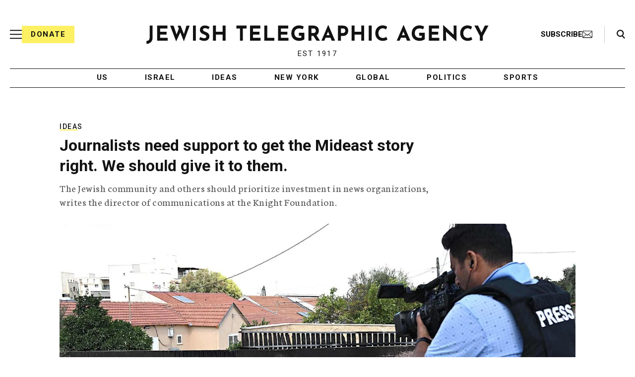

--- FILE ---
content_type: text/html; charset=utf-8
request_url: https://www.google.com/recaptcha/api2/anchor?ar=1&k=6Ld6pAMsAAAAAF2zZeBfcXtFUp1rPN8jbTR9-ads&co=aHR0cHM6Ly93d3cuanRhLm9yZzo0NDM.&hl=en&v=N67nZn4AqZkNcbeMu4prBgzg&size=normal&anchor-ms=20000&execute-ms=30000&cb=45f3sg4nv4ko
body_size: 49304
content:
<!DOCTYPE HTML><html dir="ltr" lang="en"><head><meta http-equiv="Content-Type" content="text/html; charset=UTF-8">
<meta http-equiv="X-UA-Compatible" content="IE=edge">
<title>reCAPTCHA</title>
<style type="text/css">
/* cyrillic-ext */
@font-face {
  font-family: 'Roboto';
  font-style: normal;
  font-weight: 400;
  font-stretch: 100%;
  src: url(//fonts.gstatic.com/s/roboto/v48/KFO7CnqEu92Fr1ME7kSn66aGLdTylUAMa3GUBHMdazTgWw.woff2) format('woff2');
  unicode-range: U+0460-052F, U+1C80-1C8A, U+20B4, U+2DE0-2DFF, U+A640-A69F, U+FE2E-FE2F;
}
/* cyrillic */
@font-face {
  font-family: 'Roboto';
  font-style: normal;
  font-weight: 400;
  font-stretch: 100%;
  src: url(//fonts.gstatic.com/s/roboto/v48/KFO7CnqEu92Fr1ME7kSn66aGLdTylUAMa3iUBHMdazTgWw.woff2) format('woff2');
  unicode-range: U+0301, U+0400-045F, U+0490-0491, U+04B0-04B1, U+2116;
}
/* greek-ext */
@font-face {
  font-family: 'Roboto';
  font-style: normal;
  font-weight: 400;
  font-stretch: 100%;
  src: url(//fonts.gstatic.com/s/roboto/v48/KFO7CnqEu92Fr1ME7kSn66aGLdTylUAMa3CUBHMdazTgWw.woff2) format('woff2');
  unicode-range: U+1F00-1FFF;
}
/* greek */
@font-face {
  font-family: 'Roboto';
  font-style: normal;
  font-weight: 400;
  font-stretch: 100%;
  src: url(//fonts.gstatic.com/s/roboto/v48/KFO7CnqEu92Fr1ME7kSn66aGLdTylUAMa3-UBHMdazTgWw.woff2) format('woff2');
  unicode-range: U+0370-0377, U+037A-037F, U+0384-038A, U+038C, U+038E-03A1, U+03A3-03FF;
}
/* math */
@font-face {
  font-family: 'Roboto';
  font-style: normal;
  font-weight: 400;
  font-stretch: 100%;
  src: url(//fonts.gstatic.com/s/roboto/v48/KFO7CnqEu92Fr1ME7kSn66aGLdTylUAMawCUBHMdazTgWw.woff2) format('woff2');
  unicode-range: U+0302-0303, U+0305, U+0307-0308, U+0310, U+0312, U+0315, U+031A, U+0326-0327, U+032C, U+032F-0330, U+0332-0333, U+0338, U+033A, U+0346, U+034D, U+0391-03A1, U+03A3-03A9, U+03B1-03C9, U+03D1, U+03D5-03D6, U+03F0-03F1, U+03F4-03F5, U+2016-2017, U+2034-2038, U+203C, U+2040, U+2043, U+2047, U+2050, U+2057, U+205F, U+2070-2071, U+2074-208E, U+2090-209C, U+20D0-20DC, U+20E1, U+20E5-20EF, U+2100-2112, U+2114-2115, U+2117-2121, U+2123-214F, U+2190, U+2192, U+2194-21AE, U+21B0-21E5, U+21F1-21F2, U+21F4-2211, U+2213-2214, U+2216-22FF, U+2308-230B, U+2310, U+2319, U+231C-2321, U+2336-237A, U+237C, U+2395, U+239B-23B7, U+23D0, U+23DC-23E1, U+2474-2475, U+25AF, U+25B3, U+25B7, U+25BD, U+25C1, U+25CA, U+25CC, U+25FB, U+266D-266F, U+27C0-27FF, U+2900-2AFF, U+2B0E-2B11, U+2B30-2B4C, U+2BFE, U+3030, U+FF5B, U+FF5D, U+1D400-1D7FF, U+1EE00-1EEFF;
}
/* symbols */
@font-face {
  font-family: 'Roboto';
  font-style: normal;
  font-weight: 400;
  font-stretch: 100%;
  src: url(//fonts.gstatic.com/s/roboto/v48/KFO7CnqEu92Fr1ME7kSn66aGLdTylUAMaxKUBHMdazTgWw.woff2) format('woff2');
  unicode-range: U+0001-000C, U+000E-001F, U+007F-009F, U+20DD-20E0, U+20E2-20E4, U+2150-218F, U+2190, U+2192, U+2194-2199, U+21AF, U+21E6-21F0, U+21F3, U+2218-2219, U+2299, U+22C4-22C6, U+2300-243F, U+2440-244A, U+2460-24FF, U+25A0-27BF, U+2800-28FF, U+2921-2922, U+2981, U+29BF, U+29EB, U+2B00-2BFF, U+4DC0-4DFF, U+FFF9-FFFB, U+10140-1018E, U+10190-1019C, U+101A0, U+101D0-101FD, U+102E0-102FB, U+10E60-10E7E, U+1D2C0-1D2D3, U+1D2E0-1D37F, U+1F000-1F0FF, U+1F100-1F1AD, U+1F1E6-1F1FF, U+1F30D-1F30F, U+1F315, U+1F31C, U+1F31E, U+1F320-1F32C, U+1F336, U+1F378, U+1F37D, U+1F382, U+1F393-1F39F, U+1F3A7-1F3A8, U+1F3AC-1F3AF, U+1F3C2, U+1F3C4-1F3C6, U+1F3CA-1F3CE, U+1F3D4-1F3E0, U+1F3ED, U+1F3F1-1F3F3, U+1F3F5-1F3F7, U+1F408, U+1F415, U+1F41F, U+1F426, U+1F43F, U+1F441-1F442, U+1F444, U+1F446-1F449, U+1F44C-1F44E, U+1F453, U+1F46A, U+1F47D, U+1F4A3, U+1F4B0, U+1F4B3, U+1F4B9, U+1F4BB, U+1F4BF, U+1F4C8-1F4CB, U+1F4D6, U+1F4DA, U+1F4DF, U+1F4E3-1F4E6, U+1F4EA-1F4ED, U+1F4F7, U+1F4F9-1F4FB, U+1F4FD-1F4FE, U+1F503, U+1F507-1F50B, U+1F50D, U+1F512-1F513, U+1F53E-1F54A, U+1F54F-1F5FA, U+1F610, U+1F650-1F67F, U+1F687, U+1F68D, U+1F691, U+1F694, U+1F698, U+1F6AD, U+1F6B2, U+1F6B9-1F6BA, U+1F6BC, U+1F6C6-1F6CF, U+1F6D3-1F6D7, U+1F6E0-1F6EA, U+1F6F0-1F6F3, U+1F6F7-1F6FC, U+1F700-1F7FF, U+1F800-1F80B, U+1F810-1F847, U+1F850-1F859, U+1F860-1F887, U+1F890-1F8AD, U+1F8B0-1F8BB, U+1F8C0-1F8C1, U+1F900-1F90B, U+1F93B, U+1F946, U+1F984, U+1F996, U+1F9E9, U+1FA00-1FA6F, U+1FA70-1FA7C, U+1FA80-1FA89, U+1FA8F-1FAC6, U+1FACE-1FADC, U+1FADF-1FAE9, U+1FAF0-1FAF8, U+1FB00-1FBFF;
}
/* vietnamese */
@font-face {
  font-family: 'Roboto';
  font-style: normal;
  font-weight: 400;
  font-stretch: 100%;
  src: url(//fonts.gstatic.com/s/roboto/v48/KFO7CnqEu92Fr1ME7kSn66aGLdTylUAMa3OUBHMdazTgWw.woff2) format('woff2');
  unicode-range: U+0102-0103, U+0110-0111, U+0128-0129, U+0168-0169, U+01A0-01A1, U+01AF-01B0, U+0300-0301, U+0303-0304, U+0308-0309, U+0323, U+0329, U+1EA0-1EF9, U+20AB;
}
/* latin-ext */
@font-face {
  font-family: 'Roboto';
  font-style: normal;
  font-weight: 400;
  font-stretch: 100%;
  src: url(//fonts.gstatic.com/s/roboto/v48/KFO7CnqEu92Fr1ME7kSn66aGLdTylUAMa3KUBHMdazTgWw.woff2) format('woff2');
  unicode-range: U+0100-02BA, U+02BD-02C5, U+02C7-02CC, U+02CE-02D7, U+02DD-02FF, U+0304, U+0308, U+0329, U+1D00-1DBF, U+1E00-1E9F, U+1EF2-1EFF, U+2020, U+20A0-20AB, U+20AD-20C0, U+2113, U+2C60-2C7F, U+A720-A7FF;
}
/* latin */
@font-face {
  font-family: 'Roboto';
  font-style: normal;
  font-weight: 400;
  font-stretch: 100%;
  src: url(//fonts.gstatic.com/s/roboto/v48/KFO7CnqEu92Fr1ME7kSn66aGLdTylUAMa3yUBHMdazQ.woff2) format('woff2');
  unicode-range: U+0000-00FF, U+0131, U+0152-0153, U+02BB-02BC, U+02C6, U+02DA, U+02DC, U+0304, U+0308, U+0329, U+2000-206F, U+20AC, U+2122, U+2191, U+2193, U+2212, U+2215, U+FEFF, U+FFFD;
}
/* cyrillic-ext */
@font-face {
  font-family: 'Roboto';
  font-style: normal;
  font-weight: 500;
  font-stretch: 100%;
  src: url(//fonts.gstatic.com/s/roboto/v48/KFO7CnqEu92Fr1ME7kSn66aGLdTylUAMa3GUBHMdazTgWw.woff2) format('woff2');
  unicode-range: U+0460-052F, U+1C80-1C8A, U+20B4, U+2DE0-2DFF, U+A640-A69F, U+FE2E-FE2F;
}
/* cyrillic */
@font-face {
  font-family: 'Roboto';
  font-style: normal;
  font-weight: 500;
  font-stretch: 100%;
  src: url(//fonts.gstatic.com/s/roboto/v48/KFO7CnqEu92Fr1ME7kSn66aGLdTylUAMa3iUBHMdazTgWw.woff2) format('woff2');
  unicode-range: U+0301, U+0400-045F, U+0490-0491, U+04B0-04B1, U+2116;
}
/* greek-ext */
@font-face {
  font-family: 'Roboto';
  font-style: normal;
  font-weight: 500;
  font-stretch: 100%;
  src: url(//fonts.gstatic.com/s/roboto/v48/KFO7CnqEu92Fr1ME7kSn66aGLdTylUAMa3CUBHMdazTgWw.woff2) format('woff2');
  unicode-range: U+1F00-1FFF;
}
/* greek */
@font-face {
  font-family: 'Roboto';
  font-style: normal;
  font-weight: 500;
  font-stretch: 100%;
  src: url(//fonts.gstatic.com/s/roboto/v48/KFO7CnqEu92Fr1ME7kSn66aGLdTylUAMa3-UBHMdazTgWw.woff2) format('woff2');
  unicode-range: U+0370-0377, U+037A-037F, U+0384-038A, U+038C, U+038E-03A1, U+03A3-03FF;
}
/* math */
@font-face {
  font-family: 'Roboto';
  font-style: normal;
  font-weight: 500;
  font-stretch: 100%;
  src: url(//fonts.gstatic.com/s/roboto/v48/KFO7CnqEu92Fr1ME7kSn66aGLdTylUAMawCUBHMdazTgWw.woff2) format('woff2');
  unicode-range: U+0302-0303, U+0305, U+0307-0308, U+0310, U+0312, U+0315, U+031A, U+0326-0327, U+032C, U+032F-0330, U+0332-0333, U+0338, U+033A, U+0346, U+034D, U+0391-03A1, U+03A3-03A9, U+03B1-03C9, U+03D1, U+03D5-03D6, U+03F0-03F1, U+03F4-03F5, U+2016-2017, U+2034-2038, U+203C, U+2040, U+2043, U+2047, U+2050, U+2057, U+205F, U+2070-2071, U+2074-208E, U+2090-209C, U+20D0-20DC, U+20E1, U+20E5-20EF, U+2100-2112, U+2114-2115, U+2117-2121, U+2123-214F, U+2190, U+2192, U+2194-21AE, U+21B0-21E5, U+21F1-21F2, U+21F4-2211, U+2213-2214, U+2216-22FF, U+2308-230B, U+2310, U+2319, U+231C-2321, U+2336-237A, U+237C, U+2395, U+239B-23B7, U+23D0, U+23DC-23E1, U+2474-2475, U+25AF, U+25B3, U+25B7, U+25BD, U+25C1, U+25CA, U+25CC, U+25FB, U+266D-266F, U+27C0-27FF, U+2900-2AFF, U+2B0E-2B11, U+2B30-2B4C, U+2BFE, U+3030, U+FF5B, U+FF5D, U+1D400-1D7FF, U+1EE00-1EEFF;
}
/* symbols */
@font-face {
  font-family: 'Roboto';
  font-style: normal;
  font-weight: 500;
  font-stretch: 100%;
  src: url(//fonts.gstatic.com/s/roboto/v48/KFO7CnqEu92Fr1ME7kSn66aGLdTylUAMaxKUBHMdazTgWw.woff2) format('woff2');
  unicode-range: U+0001-000C, U+000E-001F, U+007F-009F, U+20DD-20E0, U+20E2-20E4, U+2150-218F, U+2190, U+2192, U+2194-2199, U+21AF, U+21E6-21F0, U+21F3, U+2218-2219, U+2299, U+22C4-22C6, U+2300-243F, U+2440-244A, U+2460-24FF, U+25A0-27BF, U+2800-28FF, U+2921-2922, U+2981, U+29BF, U+29EB, U+2B00-2BFF, U+4DC0-4DFF, U+FFF9-FFFB, U+10140-1018E, U+10190-1019C, U+101A0, U+101D0-101FD, U+102E0-102FB, U+10E60-10E7E, U+1D2C0-1D2D3, U+1D2E0-1D37F, U+1F000-1F0FF, U+1F100-1F1AD, U+1F1E6-1F1FF, U+1F30D-1F30F, U+1F315, U+1F31C, U+1F31E, U+1F320-1F32C, U+1F336, U+1F378, U+1F37D, U+1F382, U+1F393-1F39F, U+1F3A7-1F3A8, U+1F3AC-1F3AF, U+1F3C2, U+1F3C4-1F3C6, U+1F3CA-1F3CE, U+1F3D4-1F3E0, U+1F3ED, U+1F3F1-1F3F3, U+1F3F5-1F3F7, U+1F408, U+1F415, U+1F41F, U+1F426, U+1F43F, U+1F441-1F442, U+1F444, U+1F446-1F449, U+1F44C-1F44E, U+1F453, U+1F46A, U+1F47D, U+1F4A3, U+1F4B0, U+1F4B3, U+1F4B9, U+1F4BB, U+1F4BF, U+1F4C8-1F4CB, U+1F4D6, U+1F4DA, U+1F4DF, U+1F4E3-1F4E6, U+1F4EA-1F4ED, U+1F4F7, U+1F4F9-1F4FB, U+1F4FD-1F4FE, U+1F503, U+1F507-1F50B, U+1F50D, U+1F512-1F513, U+1F53E-1F54A, U+1F54F-1F5FA, U+1F610, U+1F650-1F67F, U+1F687, U+1F68D, U+1F691, U+1F694, U+1F698, U+1F6AD, U+1F6B2, U+1F6B9-1F6BA, U+1F6BC, U+1F6C6-1F6CF, U+1F6D3-1F6D7, U+1F6E0-1F6EA, U+1F6F0-1F6F3, U+1F6F7-1F6FC, U+1F700-1F7FF, U+1F800-1F80B, U+1F810-1F847, U+1F850-1F859, U+1F860-1F887, U+1F890-1F8AD, U+1F8B0-1F8BB, U+1F8C0-1F8C1, U+1F900-1F90B, U+1F93B, U+1F946, U+1F984, U+1F996, U+1F9E9, U+1FA00-1FA6F, U+1FA70-1FA7C, U+1FA80-1FA89, U+1FA8F-1FAC6, U+1FACE-1FADC, U+1FADF-1FAE9, U+1FAF0-1FAF8, U+1FB00-1FBFF;
}
/* vietnamese */
@font-face {
  font-family: 'Roboto';
  font-style: normal;
  font-weight: 500;
  font-stretch: 100%;
  src: url(//fonts.gstatic.com/s/roboto/v48/KFO7CnqEu92Fr1ME7kSn66aGLdTylUAMa3OUBHMdazTgWw.woff2) format('woff2');
  unicode-range: U+0102-0103, U+0110-0111, U+0128-0129, U+0168-0169, U+01A0-01A1, U+01AF-01B0, U+0300-0301, U+0303-0304, U+0308-0309, U+0323, U+0329, U+1EA0-1EF9, U+20AB;
}
/* latin-ext */
@font-face {
  font-family: 'Roboto';
  font-style: normal;
  font-weight: 500;
  font-stretch: 100%;
  src: url(//fonts.gstatic.com/s/roboto/v48/KFO7CnqEu92Fr1ME7kSn66aGLdTylUAMa3KUBHMdazTgWw.woff2) format('woff2');
  unicode-range: U+0100-02BA, U+02BD-02C5, U+02C7-02CC, U+02CE-02D7, U+02DD-02FF, U+0304, U+0308, U+0329, U+1D00-1DBF, U+1E00-1E9F, U+1EF2-1EFF, U+2020, U+20A0-20AB, U+20AD-20C0, U+2113, U+2C60-2C7F, U+A720-A7FF;
}
/* latin */
@font-face {
  font-family: 'Roboto';
  font-style: normal;
  font-weight: 500;
  font-stretch: 100%;
  src: url(//fonts.gstatic.com/s/roboto/v48/KFO7CnqEu92Fr1ME7kSn66aGLdTylUAMa3yUBHMdazQ.woff2) format('woff2');
  unicode-range: U+0000-00FF, U+0131, U+0152-0153, U+02BB-02BC, U+02C6, U+02DA, U+02DC, U+0304, U+0308, U+0329, U+2000-206F, U+20AC, U+2122, U+2191, U+2193, U+2212, U+2215, U+FEFF, U+FFFD;
}
/* cyrillic-ext */
@font-face {
  font-family: 'Roboto';
  font-style: normal;
  font-weight: 900;
  font-stretch: 100%;
  src: url(//fonts.gstatic.com/s/roboto/v48/KFO7CnqEu92Fr1ME7kSn66aGLdTylUAMa3GUBHMdazTgWw.woff2) format('woff2');
  unicode-range: U+0460-052F, U+1C80-1C8A, U+20B4, U+2DE0-2DFF, U+A640-A69F, U+FE2E-FE2F;
}
/* cyrillic */
@font-face {
  font-family: 'Roboto';
  font-style: normal;
  font-weight: 900;
  font-stretch: 100%;
  src: url(//fonts.gstatic.com/s/roboto/v48/KFO7CnqEu92Fr1ME7kSn66aGLdTylUAMa3iUBHMdazTgWw.woff2) format('woff2');
  unicode-range: U+0301, U+0400-045F, U+0490-0491, U+04B0-04B1, U+2116;
}
/* greek-ext */
@font-face {
  font-family: 'Roboto';
  font-style: normal;
  font-weight: 900;
  font-stretch: 100%;
  src: url(//fonts.gstatic.com/s/roboto/v48/KFO7CnqEu92Fr1ME7kSn66aGLdTylUAMa3CUBHMdazTgWw.woff2) format('woff2');
  unicode-range: U+1F00-1FFF;
}
/* greek */
@font-face {
  font-family: 'Roboto';
  font-style: normal;
  font-weight: 900;
  font-stretch: 100%;
  src: url(//fonts.gstatic.com/s/roboto/v48/KFO7CnqEu92Fr1ME7kSn66aGLdTylUAMa3-UBHMdazTgWw.woff2) format('woff2');
  unicode-range: U+0370-0377, U+037A-037F, U+0384-038A, U+038C, U+038E-03A1, U+03A3-03FF;
}
/* math */
@font-face {
  font-family: 'Roboto';
  font-style: normal;
  font-weight: 900;
  font-stretch: 100%;
  src: url(//fonts.gstatic.com/s/roboto/v48/KFO7CnqEu92Fr1ME7kSn66aGLdTylUAMawCUBHMdazTgWw.woff2) format('woff2');
  unicode-range: U+0302-0303, U+0305, U+0307-0308, U+0310, U+0312, U+0315, U+031A, U+0326-0327, U+032C, U+032F-0330, U+0332-0333, U+0338, U+033A, U+0346, U+034D, U+0391-03A1, U+03A3-03A9, U+03B1-03C9, U+03D1, U+03D5-03D6, U+03F0-03F1, U+03F4-03F5, U+2016-2017, U+2034-2038, U+203C, U+2040, U+2043, U+2047, U+2050, U+2057, U+205F, U+2070-2071, U+2074-208E, U+2090-209C, U+20D0-20DC, U+20E1, U+20E5-20EF, U+2100-2112, U+2114-2115, U+2117-2121, U+2123-214F, U+2190, U+2192, U+2194-21AE, U+21B0-21E5, U+21F1-21F2, U+21F4-2211, U+2213-2214, U+2216-22FF, U+2308-230B, U+2310, U+2319, U+231C-2321, U+2336-237A, U+237C, U+2395, U+239B-23B7, U+23D0, U+23DC-23E1, U+2474-2475, U+25AF, U+25B3, U+25B7, U+25BD, U+25C1, U+25CA, U+25CC, U+25FB, U+266D-266F, U+27C0-27FF, U+2900-2AFF, U+2B0E-2B11, U+2B30-2B4C, U+2BFE, U+3030, U+FF5B, U+FF5D, U+1D400-1D7FF, U+1EE00-1EEFF;
}
/* symbols */
@font-face {
  font-family: 'Roboto';
  font-style: normal;
  font-weight: 900;
  font-stretch: 100%;
  src: url(//fonts.gstatic.com/s/roboto/v48/KFO7CnqEu92Fr1ME7kSn66aGLdTylUAMaxKUBHMdazTgWw.woff2) format('woff2');
  unicode-range: U+0001-000C, U+000E-001F, U+007F-009F, U+20DD-20E0, U+20E2-20E4, U+2150-218F, U+2190, U+2192, U+2194-2199, U+21AF, U+21E6-21F0, U+21F3, U+2218-2219, U+2299, U+22C4-22C6, U+2300-243F, U+2440-244A, U+2460-24FF, U+25A0-27BF, U+2800-28FF, U+2921-2922, U+2981, U+29BF, U+29EB, U+2B00-2BFF, U+4DC0-4DFF, U+FFF9-FFFB, U+10140-1018E, U+10190-1019C, U+101A0, U+101D0-101FD, U+102E0-102FB, U+10E60-10E7E, U+1D2C0-1D2D3, U+1D2E0-1D37F, U+1F000-1F0FF, U+1F100-1F1AD, U+1F1E6-1F1FF, U+1F30D-1F30F, U+1F315, U+1F31C, U+1F31E, U+1F320-1F32C, U+1F336, U+1F378, U+1F37D, U+1F382, U+1F393-1F39F, U+1F3A7-1F3A8, U+1F3AC-1F3AF, U+1F3C2, U+1F3C4-1F3C6, U+1F3CA-1F3CE, U+1F3D4-1F3E0, U+1F3ED, U+1F3F1-1F3F3, U+1F3F5-1F3F7, U+1F408, U+1F415, U+1F41F, U+1F426, U+1F43F, U+1F441-1F442, U+1F444, U+1F446-1F449, U+1F44C-1F44E, U+1F453, U+1F46A, U+1F47D, U+1F4A3, U+1F4B0, U+1F4B3, U+1F4B9, U+1F4BB, U+1F4BF, U+1F4C8-1F4CB, U+1F4D6, U+1F4DA, U+1F4DF, U+1F4E3-1F4E6, U+1F4EA-1F4ED, U+1F4F7, U+1F4F9-1F4FB, U+1F4FD-1F4FE, U+1F503, U+1F507-1F50B, U+1F50D, U+1F512-1F513, U+1F53E-1F54A, U+1F54F-1F5FA, U+1F610, U+1F650-1F67F, U+1F687, U+1F68D, U+1F691, U+1F694, U+1F698, U+1F6AD, U+1F6B2, U+1F6B9-1F6BA, U+1F6BC, U+1F6C6-1F6CF, U+1F6D3-1F6D7, U+1F6E0-1F6EA, U+1F6F0-1F6F3, U+1F6F7-1F6FC, U+1F700-1F7FF, U+1F800-1F80B, U+1F810-1F847, U+1F850-1F859, U+1F860-1F887, U+1F890-1F8AD, U+1F8B0-1F8BB, U+1F8C0-1F8C1, U+1F900-1F90B, U+1F93B, U+1F946, U+1F984, U+1F996, U+1F9E9, U+1FA00-1FA6F, U+1FA70-1FA7C, U+1FA80-1FA89, U+1FA8F-1FAC6, U+1FACE-1FADC, U+1FADF-1FAE9, U+1FAF0-1FAF8, U+1FB00-1FBFF;
}
/* vietnamese */
@font-face {
  font-family: 'Roboto';
  font-style: normal;
  font-weight: 900;
  font-stretch: 100%;
  src: url(//fonts.gstatic.com/s/roboto/v48/KFO7CnqEu92Fr1ME7kSn66aGLdTylUAMa3OUBHMdazTgWw.woff2) format('woff2');
  unicode-range: U+0102-0103, U+0110-0111, U+0128-0129, U+0168-0169, U+01A0-01A1, U+01AF-01B0, U+0300-0301, U+0303-0304, U+0308-0309, U+0323, U+0329, U+1EA0-1EF9, U+20AB;
}
/* latin-ext */
@font-face {
  font-family: 'Roboto';
  font-style: normal;
  font-weight: 900;
  font-stretch: 100%;
  src: url(//fonts.gstatic.com/s/roboto/v48/KFO7CnqEu92Fr1ME7kSn66aGLdTylUAMa3KUBHMdazTgWw.woff2) format('woff2');
  unicode-range: U+0100-02BA, U+02BD-02C5, U+02C7-02CC, U+02CE-02D7, U+02DD-02FF, U+0304, U+0308, U+0329, U+1D00-1DBF, U+1E00-1E9F, U+1EF2-1EFF, U+2020, U+20A0-20AB, U+20AD-20C0, U+2113, U+2C60-2C7F, U+A720-A7FF;
}
/* latin */
@font-face {
  font-family: 'Roboto';
  font-style: normal;
  font-weight: 900;
  font-stretch: 100%;
  src: url(//fonts.gstatic.com/s/roboto/v48/KFO7CnqEu92Fr1ME7kSn66aGLdTylUAMa3yUBHMdazQ.woff2) format('woff2');
  unicode-range: U+0000-00FF, U+0131, U+0152-0153, U+02BB-02BC, U+02C6, U+02DA, U+02DC, U+0304, U+0308, U+0329, U+2000-206F, U+20AC, U+2122, U+2191, U+2193, U+2212, U+2215, U+FEFF, U+FFFD;
}

</style>
<link rel="stylesheet" type="text/css" href="https://www.gstatic.com/recaptcha/releases/N67nZn4AqZkNcbeMu4prBgzg/styles__ltr.css">
<script nonce="l0BpQoWr_D4d1MR3FlH_ow" type="text/javascript">window['__recaptcha_api'] = 'https://www.google.com/recaptcha/api2/';</script>
<script type="text/javascript" src="https://www.gstatic.com/recaptcha/releases/N67nZn4AqZkNcbeMu4prBgzg/recaptcha__en.js" nonce="l0BpQoWr_D4d1MR3FlH_ow">
      
    </script></head>
<body><div id="rc-anchor-alert" class="rc-anchor-alert"></div>
<input type="hidden" id="recaptcha-token" value="[base64]">
<script type="text/javascript" nonce="l0BpQoWr_D4d1MR3FlH_ow">
      recaptcha.anchor.Main.init("[\x22ainput\x22,[\x22bgdata\x22,\x22\x22,\[base64]/[base64]/[base64]/[base64]/[base64]/UltsKytdPUU6KEU8MjA0OD9SW2wrK109RT4+NnwxOTI6KChFJjY0NTEyKT09NTUyOTYmJk0rMTxjLmxlbmd0aCYmKGMuY2hhckNvZGVBdChNKzEpJjY0NTEyKT09NTYzMjA/[base64]/[base64]/[base64]/[base64]/[base64]/[base64]/[base64]\x22,\[base64]\x22,\[base64]/[base64]/CvU/Cn3bCsMOrPQfCqMKPQU/Du8OwBMKTR8KpIMOkwpLDjw/[base64]/wqNrwq3DvsKlw7FhTWJLCcODbwANw5BBbsKfCATCnsORw7dywqXDs8KyY8KRwozCqXHCsnpRwqLDksOrw6nDlk3DqMO/[base64]/DojBiwrYRGSHClcK/[base64]/YMOtanEWwp/Dmxhcw7ErNhgeIVA0OsK0anwew747w6fCjyYMUSbCmBDCrsKXVXQGw6pxwoJBHcOGB3VWw57Dv8Kbw6Yfw7XDmlPDscOFGzgDRBwdw5wVTMKZw4/DsD0Vw5XCiRA2VBPDkMObw6rCisOMwqo7wofDuwRVwq3CicOEO8KBwo4/wo/DqBXDi8OwGh5pNcKrwpU6WUUnw6I6K0JPGMOIF8OLw7TDucOTJjkRHS0ZCsKew6dAwoZZGB7CuTUCw5zDmWAuw6Qxw5PCtGkyQlHCu8O1w7lCHMOWwpbDv2fDosOBwpnDmsKlWMOEw6fChFISwpdgZMKfw4/[base64]/[base64]/[base64]/DlEzCgCvCrcKEw6ENw5oQV0UIw7fCm1Exw5zDqMOZwp/Dg1cIw53DqV4FcHsIw4xERMKYwrPCiU3DvHzDhMOFw4cgwoAqccK3w7/[base64]/Dl1oVKXt0w5zCh8KVwoR/[base64]/[base64]/[base64]/CqxBbw6dxQcKSw4t7R3oAwpvDiktSAxPDgAjCjsOEc2Vbw7XCsSvDtVkbw6J/woHCsMOmwpplIsK/JsOGTcOdw6ktwq7CvSQePsKnHcKjw5TCuMKzwo/Du8K4KsKuw4/[base64]/A2rDk0JXw7PDtBTCucKywo7CtW/DmsONw6l+w79ywpRLw6LDucKTw5DCohNRCw9XEwAMwrbDq8OXworCqsKKw5vDmx3CtzoRRgZucMKwBnrDmQJNw7LCg8KldsOAwqJyNMKjwo3Cu8K7wqQrw4vDpcOHw6PDncKhScKVRBPCmsOUw7TCsybDmRrDn8KZwpDDuDJwwowSw7Yaw6LDocOnJzdPZQ/Dj8KMEzTDmMKQw5jDhiYQw4TDkF/DrcKMwq/[base64]/I0pbMwUBw4/DjR4swprCjcK3AgXCpcKkwqzDoxLCkTzCosKWwp/DgcKYw4QXdMOZwqXCi17CtmjCqHjDsDFgwotYwrLDjRXDrSU5AsKGXMKywrl7w6FmDS3CrRZhwolNAcKjNApHw70Fw7FUwpd5w4vDgsO6w4PDkMKPwqA7w6Jyw4/CkcKyWz/Ck8OwNsOyw6leRcKeZwo3w6dSwpzCisKldy1mwqAzw5TCmU1Cw4hVHg9sI8KKACjCmcOmwqbDpWzCnxkbVHtaMMKbS8Ohw6XDpT0HT1zCuMOjLsOuRxxWCxp4wq/[base64]/[base64]/[base64]/w4PDkAnCksOXwp/[base64]/[base64]/w7cfwp9Bw793X8Ouw7lYw6XCm8OALMKfOWjChsKQwqvCmMKCQ8O7WsKEw5oYw4EodkFqwonDm8Okw4PDhxXDrcOJw4RUw7/Dg3/ChDdRL8OywqrDlTRpBkXCp3EwNcKeJsKfJ8KUIVTDoggOwq/CoMKgH0jCvUoOfsOueMKWwqEYSVHDlSVxwoTCmhpUwpnDjjg/fcOlVcOvIEvDqsOvwq7DggrDoV8RWsOKw6XDl8OWHRbCl8KDJ8OMw60uSn3DnnFxwpTDoW4pwpZnwrFrwpzCtsKlwoTCqA4hwobDsiQQOMKKIg4JcsO/[base64]/woAowqsDB8OVw7bCoQxTMcOFdFjCkELDlMOwLDrDpGIceGJzHsKBDAVYwqg2woDCtXxnw5PCosOCw6jDgHQOEMO7w4/Dj8OXwqsEwr1aND1tVwDDtwzDuSjCuHrCssKEN8Kawr3Di2jCgEILw7U1I8Otag/DsMOawqHCm8KTcMOABkVrw6plwooMwr40w4BREsKGIzwpLGp7ZMOgFljCicOMw49NwqTDlDhlw4Igwp4Nwp11RW1FGV40LMOMUQPCplLDqsOBXlZiwqPDjMObw6IYwrXDt3kGSwFqw4rCucKhP8KlHsKLw7ZnY1PCikPCh3VZwo5vF8KIw4jCrcKXO8KhGV/DhcONGsKXIMOARlfCn8OuwrvClF3Cr1Y7woQwTMKNwqwmw5nCjcORHy/CkcODwpJSLz5QwrIiegsTw7BLZcKEwrHDucOLOEUXIl3DtMKYw7rCl13Dt8O9CcKcLGfCr8K7DUHDqzhUBnYyWcKUw6zDmcK3wqvCoSgEc8O0PG7CiDJTwoNVw6bCt8OUAlZQfsK3PcOHM07Cum/Dp8OreF16dgJpwoLCjh/Ck3TCjEvDisKiNMO+E8KOwpXDvMOvMAk1w4/Cs8OWSihsw73CncO1wpPDisKxY8K/[base64]/CrxnDqHPDo8OddMK2w5UwwrTDohQLwrdywofCmGcbwoPDqkTDsMOZwq3DhcKZFcKLfUhLw7/DphojIcKTwpYCwr9ew4x3Mh01csKYw7lOOghsw49Rw6vDim04JsOpfQoJGG3Co3/DuDtFwpthw5XDkMOOOMKFHlkEdMOrJMODwpA7wp9ZGTXDti9TL8K/dT3CpSzDicK0wpM5V8OuRMOXwoRWwpRjw6jDpBdgw5g6woppZsOMEnEQw6TCqsKKcjbDjMO6w5R3wpRXwokHbX/[base64]/CsMKrQsOJOcKXK2PCtHjDjn/[base64]/CtcOqwoTDnX7Dk1NBwr/[base64]/Cm8Oawo4+A8Ocw5PDukkNwpDDlcOTwqrDq3YVOsKPwpEuDT5LOMO5w4HDl8KOwqFOUyR5w4sAw6nCuA/[base64]/XSPChwYjw5dww5LCgjlhdj0Rw4rCtVt/w6xfAMKcP8OoOHsJNW45w6fCmUAkwoDCp3DDqDbDgcKoCH/[base64]/CtcKkwoJ7EzXClsKVdWHDkBjCmMK/w51/c8OawrDCh8OQYcOdA3nCl8KiwoZOwq3CksKQw7LDtnHChhQLw4USwpwbw6rChMKDwo/DsMOERMKLNsOyw5Jgwp7DocKxwp5Tw6bCgn9OIcOGT8OFcFzCvcKTOUfCvsO2w6IRw5R7w602AsONd8Kjw4Iaw4/ChGrDlcKqw4jCvsOqCAUVw40NecKaWMKUeMKmMsO+VwnCmgcRwqvCiMKawrrCtE87UsKbWBsQcsOnw4hFwrBAL3jDuQJyw6RVw7HDicKLw79MUMOXwrHCo8KsM1/Cl8O8w5s8wpkNw5sSb8K5w5B2w5N3VwXDjjjCjsK/w6oIw7s+w4PCocKhCMKEVDTDs8OcHcOFDmTCjMK9UA7Dp09NYBzDm1vDqlUMY8OYDcKewoHDtsKjQ8KewpI0w40qFmkOwqE/[base64]/DkDhsw5PCikp0B8KzwptoSjLDsMOOwqnDq8ORw7DChsO8eMOeMsKaDMOCSMOvw6lRbsKmKCoKwpDCg3zDkMOMbcOtw5oAZsOTQ8Ovw51Kw5MFwpXCoMKsWy7DrTvCkQY4wpzCn07ClMK7Y8Kbwr1VScOrHHNfwo0LZsOgIgY0e1lbwp/CucKMw7fDvUVxfMKUwpBdHHPDvQIwUcOBdMKrwrxAwrVbwrFCwrjCqsKTIcOfasKSwq3DjXzDkFwawrPCtcKoBMOKfsO5SsOVasOKKsK9W8OZIgwBcsOPHShOPGYowoFEN8Omw5TCvMO6wqHCnU7ChAvDvsOwVMK/YHA3woY7ESt/[base64]/[base64]/CkcOYw5/[base64]/DtsKzKMOEw6jDosKgwptuH2HCjMKHFcKowpTCucK0ZcO9YRMKfkLDgcKuGsKuCgtww4wlwqzCtg44wpbDu8KWwpJjw50mUyM/XzJhwqJBw4rCsmcbQsKvw7jCiXYWBCLDvDAVLMKNbMOvXRDDp8O+w485BcKKDC9wwqsXwojDhsOYJQXDmm/DocKhA2oow4XCj8Kdw7PCoMO5wrXCnVQQwojCrTDChcOIGHh2BwkSwonCscOEw4/[base64]/[base64]/CucOpwpzDnMKIMcKHARdkworDiAICHsKkwqzCpmgxN2fCvxU2woFrCMOxKiPDhsOOIcKURQInSCMZBMOqJTHCvcOIw7A9P109wrjCinRYwqTDgMKOVn86NBIUw6NGwq/Cv8Ovw6LCpjXCpMOpJsOmwrnClQLCl17CsR5fQMOET2jDocK7dcKBwq5kwrvDgRvCu8KlwoFEw6VgwqzCr11hUcK8Qi4BwrhQwoM9wprCtxYPQcK2w4p2wp7Dr8OSw6DCjgYFDEPDhsKTwrIlw6PCi2tNR8O8RsKhwopTw5YgXwTCt8OJwqfCvCd7w6LDgXEzwq/DnW0LwqfDg2UNwp9+FhfCs13DncOFwo3CmsKCwolUw5zCgcKAUV/DmcKwdcK9wpxCwrEtw4vDixoKwps5worDqzUSw6/Dp8OxwoVEQCbCqH0Pw6vCvGzDu0HCmMO9NMKedsKAwrHCscKbwofCjsObLcKxwo7Dq8KXw5dyw6ZzagQMYEIYeMO6dAnDpMKdfMKKwo1YVBRqwq9/E8OdN8KaesOmw7UxwoVtOsOCwrY1MMKEw40GwoBAb8KScsOKKMOvFWtSwrjCtHrDqMOHwobDi8KeZsK4TGgyAVgubl1QwrEUGX7DgcOUw4sDOTglw7Upf03Cq8O2wp/CsUDDosObVsOWCsKawo8RQ8OLSyQXS2UmT23CgQTDiMK1WcKkw6XDrsK9UQrDvMKdQA/DkMKNKiQQCcK1YMOaw73Duy7Dm8Otw4zDkcObwr/DjlFALCcAwo4weivDiMKxw4kuwpUjw7UGwrnDj8O+Mz0Bw59owrLChU7Dn8OBGsO4EMOwwrjDhcKsVXIDwo0pdHgAOMKpw5jDpDvDm8Knw7A7acK3VEB9w4zCpUXDuC/[base64]/DusOaw65PHcKEfMKbYMK5LsKUwpJlwqwRw5DDmWcjwrnDpE9ewrLCsDxDw7nDrmZXMFV8YcOyw507BMKuO8O2NcOeE8O9F2l2wqQ5Ai3DjMK6wqXCkErDr3Abw4FfFcOXAsKJw67DnHZGGcO8w4zCsDNCwo7Ci8Okwpo/w43Dj8KxUTHDkMOhcWA+w5rCrcKYw4gdwrIxw5/Dqg11w4fDsFp/w77Cn8OIPcKTwqInRMOuw7NfwqMBwobDtcOiw5JRI8Ojw77Co8Kpw4Z6wpHCpcO4w5vDiHTCkTVTFAfCmEFGQ21lIMOZZMO0w7gbw4JNw5DDmxkuw6cIwpzDpiPCrcKOwprDlsOvSMOLw7xPwo1mCBNHQcO/w4oVw6vDosOVwpLCuXjDtsOcSjoFVcKEKQEYXQ8jXBDDsz1Nw4LCl2xTEcKNE8O2w4jCk1DCum82wpEXasOtFjd3wrF+BmXDrMKvw4JDw4tfd3TDmnEUU8KRw4lDL8OaNX/CucKnwp3DiT/[base64]/wrrCmsKowrnCtMOBSxd4QwLDjB3CkMO+wrrClyUGw47Ck8OYDijCmMOKH8KrC8OXwpnCinLCpj8+N27CozQSwpnCqnE9QcKRSsK9bkvCkknCiXRJesOlEMK/wovCkkd1wobCssK6w7x6fAPDiT40Hj3CiTE6wovDnWPCgGrDrRBVwp53woPCvWANPUgVfMOyPXMrUMOQwocBwp8fw5YVwrIFaVDDrBh1A8OsKcKWw43Cr8OGw4TCglI8UsKtwqQrU8OhF0cja1E7woMVwpN/wqrDt8KgOcOFw7vDnsOyWAUYKkjDoMOIwqMxw6tEwrPDlH3CpMOWwpdcwpnCsCPClcOsJBsGOH7DlcOLfxcNwqbCvS7Dg8Kew5hEbgA8wqkRE8KOfMO2w5U4wo8VCcKHw67Do8OABcKgw6JKQiPCqEZtRMOGJDHCgyM9wp7Cvj8Sw5VuYsKyTl/CjxzDhsO9ZV7ChlgLw4d0c8OlVMOsbwk/cnrDpFzCmsKqEknCgFLDjV53E8Ktw7o8w4XCvsKQbhA4XUIVRMOCw67DtMKUwoHDsng4w4xsb2/DicO1AWXDj8O8wqsNJcO8wp/[base64]/MFDCgcO2b1oqw6/DkTvDhxBvwpxNAUJjcEfDlznCnsKhBhbDs8KYwp8XPsOFwqDDgcO1w5fCgMKiw6jCrm/[base64]/[base64]/[base64]/CrsORw5QQw54mBBYXwpkCCHlfw48UwrVww5Adw5/Cn8OpSMKIw5PDqsObccKiDgFEA8KPOiTDsGnDqQrCtcKsBsO3PcOEwplVw4TCqUzChsOewrXDncKlRlRqw7UdwqbDqcKkw5ErBHIFS8OVLyvCksO/b3fDvsKmU8K1WUzCgAcIQcK2w6/Cmy/[base64]/HsK5RcO+e3hIBSMGccKbwqEow7UFb1U6VcOqAHwAfSbDoDpkVMOpMzM/BcKqDEjCn3fDmG04w4p5w57CpsOLw4xqwpDDgDwSEj1mwrzCuMOpw4/[base64]/Do8OBR2DCiMOHw4YoZ8Obc8KowqY8WV3Do8Kfw4nDsg/CucKSw47CpFrDuMK+woAtdX9OA0wKwpzDtsOBSRnDlisTdsOCw7BUw70/w59xAHXChcO9AFvDtsKhY8Oyw7TDnQdmwqXCgHFgwp5Nwp/DhhTCm8OcwqNiO8KwwpHDm8O3w5TCm8K/wqR7YCvCpRwLRcOWwo3DpMKWwrLDr8OZwqvCr8KIBcO8anPCosO0wpIVNWJRF8KSHC7Dh8ODwpXCr8OYLMKYwpPDuDfDiMKLwqzDnGxFw4fCiMO4YsORL8KWQXtrNsKMbTl5BRzCpS9ZwrRdPSFaD8OKw6PDu2/CoXTDlsOgIMOmWcOzwp/[base64]/Cn8OWw4fCt8KVfMOnw7crwqInwpFGwq3DkMOhwrDDpsKZHsOMISkRTndYf8KBw4ZNw5sIwoM4wpjCtSMGTH1UdcKrIsKqWHjCtMOcYkJAwpDCs8Orwr/CmWPDvVbChsOJwrvDocKVwokTwq/DlsOMw7bCih1OHMKJwrHDr8KDw6Y1a8OZwo3DhsOtw4p6U8OGNhrDtFk0wojDpMOEZlXCuChYw6gsJjhRKm7CjsOJH3ANwo01woUAYmNbbGdpw47DjMKSw6J3wqYfcXBaZsO/OjREbsK0wpXCpMO6QMOIUsKuw7fCn8KrIcOeIcKhw49Lwok+woHCn8Kfw6Qkwol/w57DgMK/EMKCR8KGRjfDlsOOw7EuFmjCicOOBFDDlzfDskrCiWwUbR/DuRbCh0drIVIobcKfWsO7w4srInvCm1hyN8KELWUFw7tEw67DtMKndsK1wq3CosKdw7t3w6VFIsKPKHnDgMONTsO+w7rDrDrCj8O5wr4/AcKsGzXCk8OKL2dnTMOJw6TChRrDgMOaHWADwqPDokDCmcO9wo7DgsOVVSbDh8Owwr7Cj1PClF0ew6jDn8KJwqR4w7lKwrfCvMKBwrnDqEfDtsK4wqvDtlZZwphnw5srw6fDuMKnesKGwpUIfcOXFcKaehHCpMKww7oVw7XCpT/CgnASbhHDlDEVwp3DqD07dW3CtTLCucOrYMK6wpJQTC/Dn8K3GEMLw4nCmcOSw7TCu8KSfsODwoNgOkLDs8OxTH4gw57DmFjChsKDw4TCvlLDiXbCtcKXZnU0O8K3w6QjMmrDoMO5wqgpByPClcKyd8OTCwxrAMOueT0gSsK4asKBGmYSdcOPw4PDvMKFH8KhaxQnw4nDnDQrw5nCiSzDlsK/[base64]/[base64]/DlCguY8OXw4pJw5LDhxDDpG/CnyQ0JV/DslvDrWBUw4gKQHPCucO2w7XDksKlwrV1CcK9AMOCGsOwUsKWwoo+w5YTDsOWw74CwqbDvGxPfcOfdMK7O8KRVEDCtsK2DgzCvsKuwo7Ct3nChXAuRsOhwpTClX04WSpKwovCusO6woEgw488wrPCozAtw7HDlsO1wqsHAXnDjsKLfUxvNk/DpMKZw4M3w6xtNcKVVGPCmnU5T8O6w4XDkElZE0AIw67Cix1jw5V2wobCnXHDvnBNAsKtW3XCg8KtwpARbj7Dhz/CiRZ2wqbDocK2UcOTw6Zbw4TCgMK2NV8CP8O1w4LCmsKmX8OVRh/Dl21mTcKmw7zDjTpBw5Bxw6RbWRDDqMOES07DqQVBKsObw5IKQHLCmW/CmsKnw6nDgDzCmsKMw74VwrvDmix/HlckIFhEw4M/w4/[base64]/[base64]/CksKtAHPCkMKjwpLCryVIw5nCrFQ8cMOtHH1/wrDCrVfDt8KtwqbCl8O4wrR7GMOvwpLCvcO2KcONwokDwqjDlsK5woHCm8K1MBsowr1veSrDqlrDoTLCv2PDr0TDisKHHFQtw6HCsFzDuEVvRzvCksKiN8ObwqLCrMKXYcOIw7/Di8Kow5VrUGM/Dmg8SQ0Ww6rDlMOGwp3DmGQgdEoGwpDCtA9GasOYfWplbsO6LE8XfS3Dl8O9wppWK1vDqXXDkETCuMOea8OIw6MTcsOOw6bDoXnCsRjCv33DmMKcFk45wpN9wobColrDiQgzw5pWdDEgdcKMF8OZw43CtcOPeF/ClMKYe8OTwrwqT8KRwqoMw7XCjjs5GMO6cx9NFMOqw5Y1wo7CmQHDig82ByHCjMKmwp0JwpDCgkHCisK2wqNRw65JETPCrCNlwpLCoMKYTMK/[base64]/DjsKBFQYDFzAaDWXDvFDDscODfF/CssOLLsOsc8OXw48qw6o0wr/CsGRaIsObwrYmVsOaw77CsMOdEsOjcQ7Cr8KuC1nCnsKmMMOPw5LDqmjDisOSw5LDphvChhDCiX7DhQ4zwpokw5keT8OTwrQRWQ5jwo3DqCzCqcOpdsKwA37CvcO8wqrCoEpewq8DfMObw4sbw6RVBsKgUsOUwr9xBnNZZsOew4EbUMKdw5/[base64]/wojCrMKfw7zCi1fDvV0tVMKrc8KPPsKuCMO8DcOew4JlwrQTwrPDjMK1XjZLXsO5w5TCui3Dolp8ZcKQHCYbF03Dh2oGHULDjz/Do8OLw7XCklxsw5fClEIQSnx4VcOQwoU1w455w55SOUrCpVcvwp1sTG/ChT7DpTHDqsOBw5rCvQpMAMOmw4rDoMORH1I7Q1xyw5ACOsKiwqjCgABlwpRfHDI+w6IPw5vCix1fezdHwotYWMOfWcK2wqbDicK/w4FWw5vCnSbCqMOywrIwAcKhw7VRw6tDZQ5bw55Vd8K1RkPDksK4FcKOI8KXEsOAJMOaVQvChcOMC8OXw6UZYhAMwp3DgxjDvivDjsKTAjvDmjokwqZYMsKSwpM1w6hkRsKqMsK4KgIDagIMw5gyw4LDvTbDu3clw47CicONTyE2VcOQwr/[base64]/w4dRwqjDiGtzH8K/AcO7GXrDoT5bfMONwpJVwrzCtBp/woR0wpMWQ8Omw6QXwo/[base64]/ChMKIw57CpMK0QTA9wrTCngt+EMKdw6LCsysTFArDqMKRwooUw67Djx5AW8K/wpbDumbCtxIQw5/DrsK6woPDosOtw7VjIMOgfE1JVcO7aw9sPEBuw43DsCRhwox4woRHwpLDoAVKw4bCgTAxw4cowqpXYwjDlsKEwqR3w6BwOxhBw7c7wqvCgsKkIV5JEmTDvl/CksKWwrvDpj8qw6o0w4LDoBnDv8KQw47Ct2Zvw7Fcw6IcVcK6worCr0fDsDlpQ3E/[base64]/[base64]/CiMKIbT3ClMO4w79MF0vCvzfDmcOww4wGw47Dq8OOSSbDhsOew5sHcsKRwpTDkcK4Mlw6WGzDvGwAwolSIsK2PMKywrstwoUjw5TCnsOLKcKdw7dvwpTCtcOzwptkw6PCr3TCsMOhMUNuwoHDtlAiCsKhY8OTwqDCs8Oiwr/DlGfCvcKDdTo/[base64]/DuMOTTA7Cl0jDkEBGG8Ouwr7CoWsQwovCscKhIU1pw6LDoMOZcsKELCzDjBDCqwgQwqdJZ3fCr8Ozw5JXXlzDqDrDkMO3MU7Di8KfCQRePsKuFjA2wrLDhsO4cWcWw7RaYgEww4YeBFXDnMKjw7sqGsOFw77CrcOhCy7CoMOBw6jDiCvDmsKkw78/w7JNOFbDlsOvfsO7XjXCj8KnEmDCt8OYwpdtWjQdw4YDLWRZasO+wopfwpjCvcOrwqYpaWzDnHoYw5ILw58Qw5Baw6Ybw7jDuMO9w4EsfsOIMwzDhcKtwqRpw5rDsDbDg8K/wqQ4eTV/w43DtcOow4ZhD211w7vCsyTDo8Orf8OZw7/DsgIIw5R8w4AOwpbCj8K9w6d/elDDkzTDnwzCn8KofsKNwpkcw4nCvMONOCvCl3/Dh0/CrFvDuMOOQMOjaMKdXUjDrsKBw7vCgcKGVMOxwqbDmcO3c8OOQcKlfcOcwpleScODB8Odw4zCjMOfwpwdwqpjwosSw5Nbw5zDrsKDwpLCqcOIR2cEah4IRAhvw4Ekw7nDtsOhw5fCiEPDqcORYy5/wr5NKg0Lwp9QRGbDuDPCswMNwokqw5cgw4B/w7QZwrnCjAZ7dMO7w73DsDlSwqTCg3DDm8KcfsKnw7bDj8KTwrDDicOew6/DvxDCm1d1w7vChkxzG8OCw4E/wpDCniLCucOufcK2wqnDhMOWesKuwq8qTWHDpcKHNFBUEUw4NGBpb3jCicOrBm0Hw5AcwqglNkR+wp7Dj8KaUk5nMcKvWGQeWQ1RIMO5aMOVVcKtDMKXw6Y1w6Bhw6gjwo8dwq9VWA9uK0dhw6UMXirDqMKIw6BqwoTCuVbDkD/[base64]/CvnV5HcKgw5xXwpzCiMK6KsK5AT7DhjfDvS/CjDwDI8OXWVXChMOywoliw4FFd8KBwpHDuGrDiMOYd2fDqlQtE8KySMKdHkDCmRvClFzDq0UqXsKvwrvCqR5WDX5xfAdsclBmw4RRKSDDuA/DmMKJw73Dh2IzS3LDkx1mAk/CisO5w4YGScKpeSIOwqJlW1pbw73DucOpw6PCrwMlwo5aWickwo95w53CtRlewplQGsKYwpzCtsOiw7slwrNrDsODwqTDl8KyOcOHwqzDllPDoATCrMOqwpDDqxcfdSRAwpnDjAvDosKQSQ/CvTsJw5bDhgXDpgUHw5V/wrLDt8OSwrxswqHCgAzDpsO7woUwNTkxwq0uFsKAw5LCsVzDmQ/CuRzCsMOGw5tGwpHDksKbwrzCqDVLUsKSwprCl8KQw48CcX7Cs8OKwrcdAsO+w6fCgcK+wrvDocKnwq3CnhLDtcKaw5A9w6tgwoMjMMONdcKmw7pfI8K3w43CksOhw4cRSzsbegDDjWfCkWfDqFfCsXsEQ8KKRcOMH8OGeQtzw7IKOBHCpAfCusO/F8KHw7fCjmZgwp9pKcOCXcK6woZSAsKPXsOoKC5nwosFRiZEYsOYw7DDqS/[base64]/DjH/DhsKVJXvDjsKNw4PDlsOXf8KVw55mwqgmTkwhHQ9gWUXDtWphwqM7w63DksKEw7rDtsOpC8OBwqxITMKoRsKkw6zCo2hRGwHCv1zDvHvDjsKZw7HDi8Olw4Zhw7glQzbDilXCpl/[base64]/Do3o1OcKPw5zDiw4bw5siKMOnw4ktIsK0SQFnw7QERsObCBotw7wNw4FXwrICa3gGTwPDicO2ASDDlClxw6zDocKOwrfDvnbDsnvCgcKEw4Amw5vDjWhuMcK7w7E4w5PCjhzDjQPDpcOiw7HCjx/[base64]/Cu8OTI3s2w41IwrI9wrjDu8ORw7wHwr1wwqrDiMK/[base64]/w4NJPjdNXsKDwpU2QAXDmsOmw5kgwpXDicK8ag4Nwq1Dwo7Dt8KJaC1ZdMKqG0dlw6I/[base64]/woPCnMOcwoTCtBUrw5TDkMKSw5/CqwMoOMKjwodMwptiE8OKERvCtcOfJcK6FHbCj8KTwoQmwq4cB8KhwqPDlkEGw4PCssOpKnrCgSIRw7ETw5PDmsOTw7c2wqTCrAMowoEHw5QLZ3LCjsOoUcOtOsKvOsKLYcKuBWJ8SDFcUm7CosOJw7jCiFBNwpNxwpLDlMO/cMKawonCqi0ywrx/DEvDhyHCm1w0w6oUDD7Dsgw5wrNQw4lzCcKaOF9Ww65zX8OONUgFw4tvwq/Cvm0Jw5hww4Nrw5rCmDAPUxRzZsKzVsKNaMKpOURQf8O/[base64]/UsOQw63CssOrw6B8w6kBw77DpMOiwpBQw79Aw7XCtsKGEMOJfcOpYlsVD8OJw57CqMO2FsK/[base64]/Cl3jDosOmRx4LJ8ORPsOYwpBlLMOKw4vCngjDkkvCpmnChgZww4VtSntdw6TDrsKdahzDvcOMw6jCuUhVwrw9w4XDrlDCpcKSIcODwrHDl8OFw7TDjCbDucO6wpdXNWjCgMKpwrnDnhN7w7JBegTDlA0xT8OGwpHCk0YYw5opIQ7DmcO4LHF+aSY/w5PCtMONWE7Dvh9uwrI5w73Cs8Ooa8K3A8KEw4xFw61+F8K4wr/[base64]/CksO0RjorwocbQTfDiF/CkUxPGcOkdAXDt1TCvMKUwr/Cs8K1TlAYwpzDrMK8wq03w70xw5jCtybCpMKhwpJsw71Dw7VmwrpqJ8KTORLDusOawoLDuMObHMKhw4/DuXMiTsO7fm3DuyU5fMKJO8OCw6tURWtwwoYuwqLCv8OUR3XDosKPa8O6HsOqwofDnwJTBMKswpYyTS7DtT/DuSnDsMKXwoUQIlnCtsKswpjCqQQLXsOhw7PDnMK5G2PCj8Otw7QkPE15w7wKw43DgcOLFcOqw7XCh8Klw7caw69Zwplew4jDocKLRsO4YHTCqMKqSGgDNXzCmBdoKQHCksKNVMOZw70PwpVbw6NswonCjcKrwrt4w5/CtcK9w7REw77DrMO4wqcIPsOTCcOFeMOVNkN2LTjCjMOsIcKQw5DDosKtw4HCrHwowq/CnWMdFHfCrmvDtE/CosOVeDzCjcOROUsYw5/CssOwwpdBTcKyw7Jqw6olwqYqOR5tKcKCwplPwo7Cpn3DocOQKQvCqi/DvcKhwppHRXBvFyrDo8OoI8KXY8KrBMKGw55Aw6bDjsK+ccOIwoJjT8OcJGjClRxfw7rDrsOZw5cswoLDvsKHwrgDXsK9ZsKNGMKDdMOyIiXDnQd0w5NHwrjDkxl/wrDCk8KCwq7DrzAEU8O+w7lCQlsLw6Few6FKB8KxbMKUw7nDlgQ7bsKxBWzCrjgVw4tYd3TDv8KNwpY2wrXCkMOMB38nw7deMzkqwqp6GMOkwoYtVsKFwojCjW1iwpzCqsOZw4Q7YxUzZMOPfWs4w4NECMOXw7LCrcOQw59Lw7DDh21OwpZTwp9kMxUBOMO5CE/DqCfCksOWw745w5F0w7FyfG9aPcKDJxnCuMK0d8KqeUJQYRTDkGZ7wrbDjkBtJ8KFw4dtwoNNw4VswqBKYHV9AsO9FsO8w4VwwoFEw7TDtMK1F8K1wophLRYKQ8K4wqN4Kxc5dhg2wpPDgMOKNMKyJ8OlMR/CjT7CncOtH8KtEUEiw4XCqcOBGMObwrAqbsKbDUTDq8OZwoLDmzrCsG1mwrzCkcOuw655eUNqbsOMPzDDjxnCvAtCw47Dt8OpwovDtiDDgnMCHBtYTcOVwr8/A8ONw7MCw4BtD8OcwonCjMO6wokzw4/CnlltCAvDtsODw7x7DsKDw4TDkcOQw6nDhyxswpciZnYVRi4dw6B3wpZuw59TNsK0T8OQw4LDuAJpIMOOw4nDs8OJPnl5w7LCt1zDhhrDrhPCl8KbeC5tYMOeDsOPw5tbw6DCpSnCi8OAw5rClsOMw7UgWGxiU8ONWS/CtcOHKCoBw4oGwonDhcOlw6fCpcOzwpHCoy0/w6fDocOhwpYAw6LDiiQvw6DDhMO0w5APwrAUV8OKLcOIw4rDmB4gQiklwrHDksK9wrzDrFPDuXfDvinCtGPCghjDmAkFwrkKewnCicKDw6TCqMKiwoJ+MRzCk8Oew7/Cq0N3CsKPw5/CmDZxw6BuA2txwptgdjXDnHEywqkHKGggwrDCnx5uwrBJIsOpcyvDo2TDgsOcw7/DjsOeZsKzwpMcwoLCvcKOwqxnKMOwwo7CncKWGMKDcBzDkcO4HgHDmWpAMcKDwqnCvsOCVcK/RsKdwpLDn3jDrwvDmETCpx/Dg8O8HCkSw6Ezw6nDrsKSBWzDuFXClT1qw4HCicKJFMK7wpwdwrlXw5fCgcKWdcK+CWTCuMKCw4nDhSPCkXbDq8KOw7lpHMOsREhbbMKHMsKcJMKvK24KTMKyw5oIFXzDjsKpb8Okw40rwr0JdVt7w50BwrrDlcKlNcKpw4APw5XDvcKaw5LDlV4DBcKMwo/CpgzDnsOLw6NMwo1VwpzDjsOew67Ctms4w75qw4J2w4fCohzDh2dqW2d5E8KKw6cvZcO/wrbDvDLDqsOiw5BFZcKicUvCosKkJhA3aCMKwr0+wr1ia1jDo8OAIkvDicKOMgZ4wpNwE8OFw6fCiiDCmGXClDHCqcKQw5rCusO1ZMK2dk/DiSZ0w49FT8Otw4MswrEoGMKaWizDmcKNP8Klw7nCoMO9bXs6VcKdwrbDmzB6w43CkRzCtMOiGMKBJC/CnEbDoATCjMK/G1LDglMQwopkXF96IsKHw7xkB8O5w6fCsmvDlkPDs8KOw5bDgBlLw6PDvwhxHcOPwpLDi27Ciz9QwpPCmRsVw7zCvcOdTg\\u003d\\u003d\x22],null,[\x22conf\x22,null,\x226Ld6pAMsAAAAAF2zZeBfcXtFUp1rPN8jbTR9-ads\x22,0,null,null,null,1,[21,125,63,73,95,87,41,43,42,83,102,105,109,121],[7059694,934],0,null,null,null,null,0,null,0,1,700,1,null,0,\[base64]/76lBhmnigkZhAoZnOKMAhmv8xEZ\x22,0,0,null,null,1,null,0,0,null,null,null,0],\x22https://www.jta.org:443\x22,null,[1,1,1],null,null,null,0,3600,[\x22https://www.google.com/intl/en/policies/privacy/\x22,\x22https://www.google.com/intl/en/policies/terms/\x22],\x22ENIfvAMxEQTVyvCY1ROVSTPHBTI/PLmiFtyyR8Ai/70\\u003d\x22,0,0,null,1,1769962878207,0,0,[88,30,248,141,197],null,[82,88],\x22RC-pfhhcWulVtj0bQ\x22,null,null,null,null,null,\x220dAFcWeA7ETtHsznU4TEZuUZufSmaJjUS5a5Y0WSsOYjnzdTf3n2bP-Wu8mOMUbUTmM_wg0JTmQA58WQOHVU6hQYHwIQ8-FpmtpA\x22,1770045678354]");
    </script></body></html>

--- FILE ---
content_type: text/html; charset=utf-8
request_url: https://www.google.com/recaptcha/api2/anchor?ar=1&k=6Ld6pAMsAAAAAF2zZeBfcXtFUp1rPN8jbTR9-ads&co=aHR0cHM6Ly93d3cuanRhLm9yZzo0NDM.&hl=en&v=N67nZn4AqZkNcbeMu4prBgzg&size=normal&anchor-ms=20000&execute-ms=30000&cb=nckkxorovvuu
body_size: 49052
content:
<!DOCTYPE HTML><html dir="ltr" lang="en"><head><meta http-equiv="Content-Type" content="text/html; charset=UTF-8">
<meta http-equiv="X-UA-Compatible" content="IE=edge">
<title>reCAPTCHA</title>
<style type="text/css">
/* cyrillic-ext */
@font-face {
  font-family: 'Roboto';
  font-style: normal;
  font-weight: 400;
  font-stretch: 100%;
  src: url(//fonts.gstatic.com/s/roboto/v48/KFO7CnqEu92Fr1ME7kSn66aGLdTylUAMa3GUBHMdazTgWw.woff2) format('woff2');
  unicode-range: U+0460-052F, U+1C80-1C8A, U+20B4, U+2DE0-2DFF, U+A640-A69F, U+FE2E-FE2F;
}
/* cyrillic */
@font-face {
  font-family: 'Roboto';
  font-style: normal;
  font-weight: 400;
  font-stretch: 100%;
  src: url(//fonts.gstatic.com/s/roboto/v48/KFO7CnqEu92Fr1ME7kSn66aGLdTylUAMa3iUBHMdazTgWw.woff2) format('woff2');
  unicode-range: U+0301, U+0400-045F, U+0490-0491, U+04B0-04B1, U+2116;
}
/* greek-ext */
@font-face {
  font-family: 'Roboto';
  font-style: normal;
  font-weight: 400;
  font-stretch: 100%;
  src: url(//fonts.gstatic.com/s/roboto/v48/KFO7CnqEu92Fr1ME7kSn66aGLdTylUAMa3CUBHMdazTgWw.woff2) format('woff2');
  unicode-range: U+1F00-1FFF;
}
/* greek */
@font-face {
  font-family: 'Roboto';
  font-style: normal;
  font-weight: 400;
  font-stretch: 100%;
  src: url(//fonts.gstatic.com/s/roboto/v48/KFO7CnqEu92Fr1ME7kSn66aGLdTylUAMa3-UBHMdazTgWw.woff2) format('woff2');
  unicode-range: U+0370-0377, U+037A-037F, U+0384-038A, U+038C, U+038E-03A1, U+03A3-03FF;
}
/* math */
@font-face {
  font-family: 'Roboto';
  font-style: normal;
  font-weight: 400;
  font-stretch: 100%;
  src: url(//fonts.gstatic.com/s/roboto/v48/KFO7CnqEu92Fr1ME7kSn66aGLdTylUAMawCUBHMdazTgWw.woff2) format('woff2');
  unicode-range: U+0302-0303, U+0305, U+0307-0308, U+0310, U+0312, U+0315, U+031A, U+0326-0327, U+032C, U+032F-0330, U+0332-0333, U+0338, U+033A, U+0346, U+034D, U+0391-03A1, U+03A3-03A9, U+03B1-03C9, U+03D1, U+03D5-03D6, U+03F0-03F1, U+03F4-03F5, U+2016-2017, U+2034-2038, U+203C, U+2040, U+2043, U+2047, U+2050, U+2057, U+205F, U+2070-2071, U+2074-208E, U+2090-209C, U+20D0-20DC, U+20E1, U+20E5-20EF, U+2100-2112, U+2114-2115, U+2117-2121, U+2123-214F, U+2190, U+2192, U+2194-21AE, U+21B0-21E5, U+21F1-21F2, U+21F4-2211, U+2213-2214, U+2216-22FF, U+2308-230B, U+2310, U+2319, U+231C-2321, U+2336-237A, U+237C, U+2395, U+239B-23B7, U+23D0, U+23DC-23E1, U+2474-2475, U+25AF, U+25B3, U+25B7, U+25BD, U+25C1, U+25CA, U+25CC, U+25FB, U+266D-266F, U+27C0-27FF, U+2900-2AFF, U+2B0E-2B11, U+2B30-2B4C, U+2BFE, U+3030, U+FF5B, U+FF5D, U+1D400-1D7FF, U+1EE00-1EEFF;
}
/* symbols */
@font-face {
  font-family: 'Roboto';
  font-style: normal;
  font-weight: 400;
  font-stretch: 100%;
  src: url(//fonts.gstatic.com/s/roboto/v48/KFO7CnqEu92Fr1ME7kSn66aGLdTylUAMaxKUBHMdazTgWw.woff2) format('woff2');
  unicode-range: U+0001-000C, U+000E-001F, U+007F-009F, U+20DD-20E0, U+20E2-20E4, U+2150-218F, U+2190, U+2192, U+2194-2199, U+21AF, U+21E6-21F0, U+21F3, U+2218-2219, U+2299, U+22C4-22C6, U+2300-243F, U+2440-244A, U+2460-24FF, U+25A0-27BF, U+2800-28FF, U+2921-2922, U+2981, U+29BF, U+29EB, U+2B00-2BFF, U+4DC0-4DFF, U+FFF9-FFFB, U+10140-1018E, U+10190-1019C, U+101A0, U+101D0-101FD, U+102E0-102FB, U+10E60-10E7E, U+1D2C0-1D2D3, U+1D2E0-1D37F, U+1F000-1F0FF, U+1F100-1F1AD, U+1F1E6-1F1FF, U+1F30D-1F30F, U+1F315, U+1F31C, U+1F31E, U+1F320-1F32C, U+1F336, U+1F378, U+1F37D, U+1F382, U+1F393-1F39F, U+1F3A7-1F3A8, U+1F3AC-1F3AF, U+1F3C2, U+1F3C4-1F3C6, U+1F3CA-1F3CE, U+1F3D4-1F3E0, U+1F3ED, U+1F3F1-1F3F3, U+1F3F5-1F3F7, U+1F408, U+1F415, U+1F41F, U+1F426, U+1F43F, U+1F441-1F442, U+1F444, U+1F446-1F449, U+1F44C-1F44E, U+1F453, U+1F46A, U+1F47D, U+1F4A3, U+1F4B0, U+1F4B3, U+1F4B9, U+1F4BB, U+1F4BF, U+1F4C8-1F4CB, U+1F4D6, U+1F4DA, U+1F4DF, U+1F4E3-1F4E6, U+1F4EA-1F4ED, U+1F4F7, U+1F4F9-1F4FB, U+1F4FD-1F4FE, U+1F503, U+1F507-1F50B, U+1F50D, U+1F512-1F513, U+1F53E-1F54A, U+1F54F-1F5FA, U+1F610, U+1F650-1F67F, U+1F687, U+1F68D, U+1F691, U+1F694, U+1F698, U+1F6AD, U+1F6B2, U+1F6B9-1F6BA, U+1F6BC, U+1F6C6-1F6CF, U+1F6D3-1F6D7, U+1F6E0-1F6EA, U+1F6F0-1F6F3, U+1F6F7-1F6FC, U+1F700-1F7FF, U+1F800-1F80B, U+1F810-1F847, U+1F850-1F859, U+1F860-1F887, U+1F890-1F8AD, U+1F8B0-1F8BB, U+1F8C0-1F8C1, U+1F900-1F90B, U+1F93B, U+1F946, U+1F984, U+1F996, U+1F9E9, U+1FA00-1FA6F, U+1FA70-1FA7C, U+1FA80-1FA89, U+1FA8F-1FAC6, U+1FACE-1FADC, U+1FADF-1FAE9, U+1FAF0-1FAF8, U+1FB00-1FBFF;
}
/* vietnamese */
@font-face {
  font-family: 'Roboto';
  font-style: normal;
  font-weight: 400;
  font-stretch: 100%;
  src: url(//fonts.gstatic.com/s/roboto/v48/KFO7CnqEu92Fr1ME7kSn66aGLdTylUAMa3OUBHMdazTgWw.woff2) format('woff2');
  unicode-range: U+0102-0103, U+0110-0111, U+0128-0129, U+0168-0169, U+01A0-01A1, U+01AF-01B0, U+0300-0301, U+0303-0304, U+0308-0309, U+0323, U+0329, U+1EA0-1EF9, U+20AB;
}
/* latin-ext */
@font-face {
  font-family: 'Roboto';
  font-style: normal;
  font-weight: 400;
  font-stretch: 100%;
  src: url(//fonts.gstatic.com/s/roboto/v48/KFO7CnqEu92Fr1ME7kSn66aGLdTylUAMa3KUBHMdazTgWw.woff2) format('woff2');
  unicode-range: U+0100-02BA, U+02BD-02C5, U+02C7-02CC, U+02CE-02D7, U+02DD-02FF, U+0304, U+0308, U+0329, U+1D00-1DBF, U+1E00-1E9F, U+1EF2-1EFF, U+2020, U+20A0-20AB, U+20AD-20C0, U+2113, U+2C60-2C7F, U+A720-A7FF;
}
/* latin */
@font-face {
  font-family: 'Roboto';
  font-style: normal;
  font-weight: 400;
  font-stretch: 100%;
  src: url(//fonts.gstatic.com/s/roboto/v48/KFO7CnqEu92Fr1ME7kSn66aGLdTylUAMa3yUBHMdazQ.woff2) format('woff2');
  unicode-range: U+0000-00FF, U+0131, U+0152-0153, U+02BB-02BC, U+02C6, U+02DA, U+02DC, U+0304, U+0308, U+0329, U+2000-206F, U+20AC, U+2122, U+2191, U+2193, U+2212, U+2215, U+FEFF, U+FFFD;
}
/* cyrillic-ext */
@font-face {
  font-family: 'Roboto';
  font-style: normal;
  font-weight: 500;
  font-stretch: 100%;
  src: url(//fonts.gstatic.com/s/roboto/v48/KFO7CnqEu92Fr1ME7kSn66aGLdTylUAMa3GUBHMdazTgWw.woff2) format('woff2');
  unicode-range: U+0460-052F, U+1C80-1C8A, U+20B4, U+2DE0-2DFF, U+A640-A69F, U+FE2E-FE2F;
}
/* cyrillic */
@font-face {
  font-family: 'Roboto';
  font-style: normal;
  font-weight: 500;
  font-stretch: 100%;
  src: url(//fonts.gstatic.com/s/roboto/v48/KFO7CnqEu92Fr1ME7kSn66aGLdTylUAMa3iUBHMdazTgWw.woff2) format('woff2');
  unicode-range: U+0301, U+0400-045F, U+0490-0491, U+04B0-04B1, U+2116;
}
/* greek-ext */
@font-face {
  font-family: 'Roboto';
  font-style: normal;
  font-weight: 500;
  font-stretch: 100%;
  src: url(//fonts.gstatic.com/s/roboto/v48/KFO7CnqEu92Fr1ME7kSn66aGLdTylUAMa3CUBHMdazTgWw.woff2) format('woff2');
  unicode-range: U+1F00-1FFF;
}
/* greek */
@font-face {
  font-family: 'Roboto';
  font-style: normal;
  font-weight: 500;
  font-stretch: 100%;
  src: url(//fonts.gstatic.com/s/roboto/v48/KFO7CnqEu92Fr1ME7kSn66aGLdTylUAMa3-UBHMdazTgWw.woff2) format('woff2');
  unicode-range: U+0370-0377, U+037A-037F, U+0384-038A, U+038C, U+038E-03A1, U+03A3-03FF;
}
/* math */
@font-face {
  font-family: 'Roboto';
  font-style: normal;
  font-weight: 500;
  font-stretch: 100%;
  src: url(//fonts.gstatic.com/s/roboto/v48/KFO7CnqEu92Fr1ME7kSn66aGLdTylUAMawCUBHMdazTgWw.woff2) format('woff2');
  unicode-range: U+0302-0303, U+0305, U+0307-0308, U+0310, U+0312, U+0315, U+031A, U+0326-0327, U+032C, U+032F-0330, U+0332-0333, U+0338, U+033A, U+0346, U+034D, U+0391-03A1, U+03A3-03A9, U+03B1-03C9, U+03D1, U+03D5-03D6, U+03F0-03F1, U+03F4-03F5, U+2016-2017, U+2034-2038, U+203C, U+2040, U+2043, U+2047, U+2050, U+2057, U+205F, U+2070-2071, U+2074-208E, U+2090-209C, U+20D0-20DC, U+20E1, U+20E5-20EF, U+2100-2112, U+2114-2115, U+2117-2121, U+2123-214F, U+2190, U+2192, U+2194-21AE, U+21B0-21E5, U+21F1-21F2, U+21F4-2211, U+2213-2214, U+2216-22FF, U+2308-230B, U+2310, U+2319, U+231C-2321, U+2336-237A, U+237C, U+2395, U+239B-23B7, U+23D0, U+23DC-23E1, U+2474-2475, U+25AF, U+25B3, U+25B7, U+25BD, U+25C1, U+25CA, U+25CC, U+25FB, U+266D-266F, U+27C0-27FF, U+2900-2AFF, U+2B0E-2B11, U+2B30-2B4C, U+2BFE, U+3030, U+FF5B, U+FF5D, U+1D400-1D7FF, U+1EE00-1EEFF;
}
/* symbols */
@font-face {
  font-family: 'Roboto';
  font-style: normal;
  font-weight: 500;
  font-stretch: 100%;
  src: url(//fonts.gstatic.com/s/roboto/v48/KFO7CnqEu92Fr1ME7kSn66aGLdTylUAMaxKUBHMdazTgWw.woff2) format('woff2');
  unicode-range: U+0001-000C, U+000E-001F, U+007F-009F, U+20DD-20E0, U+20E2-20E4, U+2150-218F, U+2190, U+2192, U+2194-2199, U+21AF, U+21E6-21F0, U+21F3, U+2218-2219, U+2299, U+22C4-22C6, U+2300-243F, U+2440-244A, U+2460-24FF, U+25A0-27BF, U+2800-28FF, U+2921-2922, U+2981, U+29BF, U+29EB, U+2B00-2BFF, U+4DC0-4DFF, U+FFF9-FFFB, U+10140-1018E, U+10190-1019C, U+101A0, U+101D0-101FD, U+102E0-102FB, U+10E60-10E7E, U+1D2C0-1D2D3, U+1D2E0-1D37F, U+1F000-1F0FF, U+1F100-1F1AD, U+1F1E6-1F1FF, U+1F30D-1F30F, U+1F315, U+1F31C, U+1F31E, U+1F320-1F32C, U+1F336, U+1F378, U+1F37D, U+1F382, U+1F393-1F39F, U+1F3A7-1F3A8, U+1F3AC-1F3AF, U+1F3C2, U+1F3C4-1F3C6, U+1F3CA-1F3CE, U+1F3D4-1F3E0, U+1F3ED, U+1F3F1-1F3F3, U+1F3F5-1F3F7, U+1F408, U+1F415, U+1F41F, U+1F426, U+1F43F, U+1F441-1F442, U+1F444, U+1F446-1F449, U+1F44C-1F44E, U+1F453, U+1F46A, U+1F47D, U+1F4A3, U+1F4B0, U+1F4B3, U+1F4B9, U+1F4BB, U+1F4BF, U+1F4C8-1F4CB, U+1F4D6, U+1F4DA, U+1F4DF, U+1F4E3-1F4E6, U+1F4EA-1F4ED, U+1F4F7, U+1F4F9-1F4FB, U+1F4FD-1F4FE, U+1F503, U+1F507-1F50B, U+1F50D, U+1F512-1F513, U+1F53E-1F54A, U+1F54F-1F5FA, U+1F610, U+1F650-1F67F, U+1F687, U+1F68D, U+1F691, U+1F694, U+1F698, U+1F6AD, U+1F6B2, U+1F6B9-1F6BA, U+1F6BC, U+1F6C6-1F6CF, U+1F6D3-1F6D7, U+1F6E0-1F6EA, U+1F6F0-1F6F3, U+1F6F7-1F6FC, U+1F700-1F7FF, U+1F800-1F80B, U+1F810-1F847, U+1F850-1F859, U+1F860-1F887, U+1F890-1F8AD, U+1F8B0-1F8BB, U+1F8C0-1F8C1, U+1F900-1F90B, U+1F93B, U+1F946, U+1F984, U+1F996, U+1F9E9, U+1FA00-1FA6F, U+1FA70-1FA7C, U+1FA80-1FA89, U+1FA8F-1FAC6, U+1FACE-1FADC, U+1FADF-1FAE9, U+1FAF0-1FAF8, U+1FB00-1FBFF;
}
/* vietnamese */
@font-face {
  font-family: 'Roboto';
  font-style: normal;
  font-weight: 500;
  font-stretch: 100%;
  src: url(//fonts.gstatic.com/s/roboto/v48/KFO7CnqEu92Fr1ME7kSn66aGLdTylUAMa3OUBHMdazTgWw.woff2) format('woff2');
  unicode-range: U+0102-0103, U+0110-0111, U+0128-0129, U+0168-0169, U+01A0-01A1, U+01AF-01B0, U+0300-0301, U+0303-0304, U+0308-0309, U+0323, U+0329, U+1EA0-1EF9, U+20AB;
}
/* latin-ext */
@font-face {
  font-family: 'Roboto';
  font-style: normal;
  font-weight: 500;
  font-stretch: 100%;
  src: url(//fonts.gstatic.com/s/roboto/v48/KFO7CnqEu92Fr1ME7kSn66aGLdTylUAMa3KUBHMdazTgWw.woff2) format('woff2');
  unicode-range: U+0100-02BA, U+02BD-02C5, U+02C7-02CC, U+02CE-02D7, U+02DD-02FF, U+0304, U+0308, U+0329, U+1D00-1DBF, U+1E00-1E9F, U+1EF2-1EFF, U+2020, U+20A0-20AB, U+20AD-20C0, U+2113, U+2C60-2C7F, U+A720-A7FF;
}
/* latin */
@font-face {
  font-family: 'Roboto';
  font-style: normal;
  font-weight: 500;
  font-stretch: 100%;
  src: url(//fonts.gstatic.com/s/roboto/v48/KFO7CnqEu92Fr1ME7kSn66aGLdTylUAMa3yUBHMdazQ.woff2) format('woff2');
  unicode-range: U+0000-00FF, U+0131, U+0152-0153, U+02BB-02BC, U+02C6, U+02DA, U+02DC, U+0304, U+0308, U+0329, U+2000-206F, U+20AC, U+2122, U+2191, U+2193, U+2212, U+2215, U+FEFF, U+FFFD;
}
/* cyrillic-ext */
@font-face {
  font-family: 'Roboto';
  font-style: normal;
  font-weight: 900;
  font-stretch: 100%;
  src: url(//fonts.gstatic.com/s/roboto/v48/KFO7CnqEu92Fr1ME7kSn66aGLdTylUAMa3GUBHMdazTgWw.woff2) format('woff2');
  unicode-range: U+0460-052F, U+1C80-1C8A, U+20B4, U+2DE0-2DFF, U+A640-A69F, U+FE2E-FE2F;
}
/* cyrillic */
@font-face {
  font-family: 'Roboto';
  font-style: normal;
  font-weight: 900;
  font-stretch: 100%;
  src: url(//fonts.gstatic.com/s/roboto/v48/KFO7CnqEu92Fr1ME7kSn66aGLdTylUAMa3iUBHMdazTgWw.woff2) format('woff2');
  unicode-range: U+0301, U+0400-045F, U+0490-0491, U+04B0-04B1, U+2116;
}
/* greek-ext */
@font-face {
  font-family: 'Roboto';
  font-style: normal;
  font-weight: 900;
  font-stretch: 100%;
  src: url(//fonts.gstatic.com/s/roboto/v48/KFO7CnqEu92Fr1ME7kSn66aGLdTylUAMa3CUBHMdazTgWw.woff2) format('woff2');
  unicode-range: U+1F00-1FFF;
}
/* greek */
@font-face {
  font-family: 'Roboto';
  font-style: normal;
  font-weight: 900;
  font-stretch: 100%;
  src: url(//fonts.gstatic.com/s/roboto/v48/KFO7CnqEu92Fr1ME7kSn66aGLdTylUAMa3-UBHMdazTgWw.woff2) format('woff2');
  unicode-range: U+0370-0377, U+037A-037F, U+0384-038A, U+038C, U+038E-03A1, U+03A3-03FF;
}
/* math */
@font-face {
  font-family: 'Roboto';
  font-style: normal;
  font-weight: 900;
  font-stretch: 100%;
  src: url(//fonts.gstatic.com/s/roboto/v48/KFO7CnqEu92Fr1ME7kSn66aGLdTylUAMawCUBHMdazTgWw.woff2) format('woff2');
  unicode-range: U+0302-0303, U+0305, U+0307-0308, U+0310, U+0312, U+0315, U+031A, U+0326-0327, U+032C, U+032F-0330, U+0332-0333, U+0338, U+033A, U+0346, U+034D, U+0391-03A1, U+03A3-03A9, U+03B1-03C9, U+03D1, U+03D5-03D6, U+03F0-03F1, U+03F4-03F5, U+2016-2017, U+2034-2038, U+203C, U+2040, U+2043, U+2047, U+2050, U+2057, U+205F, U+2070-2071, U+2074-208E, U+2090-209C, U+20D0-20DC, U+20E1, U+20E5-20EF, U+2100-2112, U+2114-2115, U+2117-2121, U+2123-214F, U+2190, U+2192, U+2194-21AE, U+21B0-21E5, U+21F1-21F2, U+21F4-2211, U+2213-2214, U+2216-22FF, U+2308-230B, U+2310, U+2319, U+231C-2321, U+2336-237A, U+237C, U+2395, U+239B-23B7, U+23D0, U+23DC-23E1, U+2474-2475, U+25AF, U+25B3, U+25B7, U+25BD, U+25C1, U+25CA, U+25CC, U+25FB, U+266D-266F, U+27C0-27FF, U+2900-2AFF, U+2B0E-2B11, U+2B30-2B4C, U+2BFE, U+3030, U+FF5B, U+FF5D, U+1D400-1D7FF, U+1EE00-1EEFF;
}
/* symbols */
@font-face {
  font-family: 'Roboto';
  font-style: normal;
  font-weight: 900;
  font-stretch: 100%;
  src: url(//fonts.gstatic.com/s/roboto/v48/KFO7CnqEu92Fr1ME7kSn66aGLdTylUAMaxKUBHMdazTgWw.woff2) format('woff2');
  unicode-range: U+0001-000C, U+000E-001F, U+007F-009F, U+20DD-20E0, U+20E2-20E4, U+2150-218F, U+2190, U+2192, U+2194-2199, U+21AF, U+21E6-21F0, U+21F3, U+2218-2219, U+2299, U+22C4-22C6, U+2300-243F, U+2440-244A, U+2460-24FF, U+25A0-27BF, U+2800-28FF, U+2921-2922, U+2981, U+29BF, U+29EB, U+2B00-2BFF, U+4DC0-4DFF, U+FFF9-FFFB, U+10140-1018E, U+10190-1019C, U+101A0, U+101D0-101FD, U+102E0-102FB, U+10E60-10E7E, U+1D2C0-1D2D3, U+1D2E0-1D37F, U+1F000-1F0FF, U+1F100-1F1AD, U+1F1E6-1F1FF, U+1F30D-1F30F, U+1F315, U+1F31C, U+1F31E, U+1F320-1F32C, U+1F336, U+1F378, U+1F37D, U+1F382, U+1F393-1F39F, U+1F3A7-1F3A8, U+1F3AC-1F3AF, U+1F3C2, U+1F3C4-1F3C6, U+1F3CA-1F3CE, U+1F3D4-1F3E0, U+1F3ED, U+1F3F1-1F3F3, U+1F3F5-1F3F7, U+1F408, U+1F415, U+1F41F, U+1F426, U+1F43F, U+1F441-1F442, U+1F444, U+1F446-1F449, U+1F44C-1F44E, U+1F453, U+1F46A, U+1F47D, U+1F4A3, U+1F4B0, U+1F4B3, U+1F4B9, U+1F4BB, U+1F4BF, U+1F4C8-1F4CB, U+1F4D6, U+1F4DA, U+1F4DF, U+1F4E3-1F4E6, U+1F4EA-1F4ED, U+1F4F7, U+1F4F9-1F4FB, U+1F4FD-1F4FE, U+1F503, U+1F507-1F50B, U+1F50D, U+1F512-1F513, U+1F53E-1F54A, U+1F54F-1F5FA, U+1F610, U+1F650-1F67F, U+1F687, U+1F68D, U+1F691, U+1F694, U+1F698, U+1F6AD, U+1F6B2, U+1F6B9-1F6BA, U+1F6BC, U+1F6C6-1F6CF, U+1F6D3-1F6D7, U+1F6E0-1F6EA, U+1F6F0-1F6F3, U+1F6F7-1F6FC, U+1F700-1F7FF, U+1F800-1F80B, U+1F810-1F847, U+1F850-1F859, U+1F860-1F887, U+1F890-1F8AD, U+1F8B0-1F8BB, U+1F8C0-1F8C1, U+1F900-1F90B, U+1F93B, U+1F946, U+1F984, U+1F996, U+1F9E9, U+1FA00-1FA6F, U+1FA70-1FA7C, U+1FA80-1FA89, U+1FA8F-1FAC6, U+1FACE-1FADC, U+1FADF-1FAE9, U+1FAF0-1FAF8, U+1FB00-1FBFF;
}
/* vietnamese */
@font-face {
  font-family: 'Roboto';
  font-style: normal;
  font-weight: 900;
  font-stretch: 100%;
  src: url(//fonts.gstatic.com/s/roboto/v48/KFO7CnqEu92Fr1ME7kSn66aGLdTylUAMa3OUBHMdazTgWw.woff2) format('woff2');
  unicode-range: U+0102-0103, U+0110-0111, U+0128-0129, U+0168-0169, U+01A0-01A1, U+01AF-01B0, U+0300-0301, U+0303-0304, U+0308-0309, U+0323, U+0329, U+1EA0-1EF9, U+20AB;
}
/* latin-ext */
@font-face {
  font-family: 'Roboto';
  font-style: normal;
  font-weight: 900;
  font-stretch: 100%;
  src: url(//fonts.gstatic.com/s/roboto/v48/KFO7CnqEu92Fr1ME7kSn66aGLdTylUAMa3KUBHMdazTgWw.woff2) format('woff2');
  unicode-range: U+0100-02BA, U+02BD-02C5, U+02C7-02CC, U+02CE-02D7, U+02DD-02FF, U+0304, U+0308, U+0329, U+1D00-1DBF, U+1E00-1E9F, U+1EF2-1EFF, U+2020, U+20A0-20AB, U+20AD-20C0, U+2113, U+2C60-2C7F, U+A720-A7FF;
}
/* latin */
@font-face {
  font-family: 'Roboto';
  font-style: normal;
  font-weight: 900;
  font-stretch: 100%;
  src: url(//fonts.gstatic.com/s/roboto/v48/KFO7CnqEu92Fr1ME7kSn66aGLdTylUAMa3yUBHMdazQ.woff2) format('woff2');
  unicode-range: U+0000-00FF, U+0131, U+0152-0153, U+02BB-02BC, U+02C6, U+02DA, U+02DC, U+0304, U+0308, U+0329, U+2000-206F, U+20AC, U+2122, U+2191, U+2193, U+2212, U+2215, U+FEFF, U+FFFD;
}

</style>
<link rel="stylesheet" type="text/css" href="https://www.gstatic.com/recaptcha/releases/N67nZn4AqZkNcbeMu4prBgzg/styles__ltr.css">
<script nonce="y2LrcNMIkxnDdZVPcUcDyA" type="text/javascript">window['__recaptcha_api'] = 'https://www.google.com/recaptcha/api2/';</script>
<script type="text/javascript" src="https://www.gstatic.com/recaptcha/releases/N67nZn4AqZkNcbeMu4prBgzg/recaptcha__en.js" nonce="y2LrcNMIkxnDdZVPcUcDyA">
      
    </script></head>
<body><div id="rc-anchor-alert" class="rc-anchor-alert"></div>
<input type="hidden" id="recaptcha-token" value="[base64]">
<script type="text/javascript" nonce="y2LrcNMIkxnDdZVPcUcDyA">
      recaptcha.anchor.Main.init("[\x22ainput\x22,[\x22bgdata\x22,\x22\x22,\[base64]/[base64]/[base64]/[base64]/[base64]/UltsKytdPUU6KEU8MjA0OD9SW2wrK109RT4+NnwxOTI6KChFJjY0NTEyKT09NTUyOTYmJk0rMTxjLmxlbmd0aCYmKGMuY2hhckNvZGVBdChNKzEpJjY0NTEyKT09NTYzMjA/[base64]/[base64]/[base64]/[base64]/[base64]/[base64]/[base64]\x22,\[base64]\x22,\x22wrzCk8KwwpjDuRtKw68dw5HCg8K2wqwAcMO/w7fCuivCnWbDjsKsw6VmdsKXwqgvw5zDksKUwqLCpBTCsgw9NcOQwpZrSMKIJMKVVjtPbGxzw6nDgcK0QUQcS8Ovwqwfw4oww74sJj5Afi0APsKedMOHwrjDqMKdwp/CiE/DpcOXFMKnH8KxFMKHw5LDicKvw6zCoT7CqBo7NV1+Sl/DvMO9X8OzE8KnOsKwwrI8PmxlRHfCizrCq0pcwrjDsmBuWsK1wqHDh8KKwpxxw5VjwoTDscKbwoDCi8OTP8Kbw5HDjsOawpI/djjCsMK4w63Cr8OlAHjDucO/wrHDgMKAGzTDvRIowrlPMsKYwrnDgSxJw489VsOqcWQqfnd4woTDp0IzA8O6aMKDKGIuTWp1JMOYw6DCu8KFb8KGHAZ1D1rCojwYfgnCs8KTwqjCp1jDuF/DjsOKwrTCoybDmxLCrMO3C8K6McKAwpjCp8OGFcKOasOVw6HCgyPCjEfCgVc+w7DCjcOgFDBFwqLDqSRtw68cw6tywqlOD28/wqMaw51naCRWeXLDqHTDi8O9ZidlwoI/XAfCnnAmVMKoCcO2w7rCgDzCoMK8wpbCu8OjcsOVVCXCkiNLw63DjHXDqcOEw48vwpvDpcKzGT7DrxoJwrbDsS5Bbg3DosOBwpccw43DvzBeLMKRw7R2wrvDncKIw7vDu08Yw5fCo8KdwphrwrRsEsO6w7/CpMK0IsOdH8Kywr7CrcKdw5lHw5TCqMK9w498SMKmecOxGMOHw6rCj2PCpcOPJCnDgk/CumkrwpzCnMKnHcOnwoUDwpYqMnsSwo4VKMKMw5AdH1M3wpEKwpPDk0jCoMKrCmwiw6PCtzpYJ8Owwq/Dl8OawqTCtEHDvsKBTA5VwqnDnV5HIsO6wqFAwpXCs8OUw4l8w4dTwrfCsUR0bCvCmcOPEBZEw4HCjsKuLzh+wq7CvEzCnh4OFADCr3wbKQrCrWfChideIX3CjsOsw4jCtQrCqFceG8O2w6UAFcOUwroWw4PCkMOtHBFTwp7CrV/[base64]/w6A5X3zCtMK/[base64]/Di8KTw5dkwrnCo8OhQ8OsBcKqw7N6wo9zwrgQOF3DjsKbQsOGw6w6w5t3wpEnIwB5w5MAw75iIcOOLGNswo7DqMO/wq/[base64]/CjWIJw61SJU/Cq8OpwqsRbMOaF8K/JXdpw7fChQE3w5QCSkHDpcO0NnZmwp5/w73Ck8OBw6AowrbCicOqbMK9w59WPgEtIQ1iWMOrI8OFwq82wq4pw4RkTcO3TQZPPBYGw7fDhB3DmsObJREtVX9Pw7XCmmEYT0xpAGPDm3jCsjBoWEgMwqTDp3vCuBRjY2YGdA8wPMKVw7cyLjfCsMOzwqQDw5FVUsOZPsOwDABhX8O/wqxCw451woHCm8KOYsKVFiHDgMOde8OiwozCqSIOwoXDsk3CoDzDpcOgw7/DmsOowoEmw40oCAESwpwgeg1GwrnDv8KIA8KVw5TDo8Khw6AOIMK+MmtGw7kWMsK5w5Mzw5IEU8Kmw6gKwpwlw5nDocOYNF7CgSnCg8OFw6DCkX16IcOqw7HDsAoWK3bDv0k2w6gwKMOxw7sIcn3DhMKGfDIzwodcSsOJw5zDtcKfXMK7YMO/[base64]/YQQ6D8KNDirDmxzCrx7CqsKnfMKTw7XDocOSXXHCpMKPw4oPCsK9w7bDuFnCnMKrM1vDtWfCvhDDnFfDvcO4w6d4w6bCqhzCiXkwwpA5w7R9B8KlRMOsw558woJwwpnCrH/DmEcuw4jDvQzCv1TDvxUMwrLDoMKQw4R1bSHDhBbCj8Ogw5ARw4TDl8KrwqLCoVbCr8KbwrDDhMO/[base64]/wrvDjxdvFcOAb8KcwpJ9w7MVNMOCQwwHIj/CuhfDrMOawpvCoXtHw7LCnXjDkcK0GE/Cr8OYCcO7w7U7MEvCj1QkbGnCq8KhS8OdwrwnwrkWAzZgw6nCkcK2KMKjw5l+wqXCqsKaUsOAcAArwrEuQMOZwrbCizrCqcO4ScOiTmDCvVNwLcOGwr8Zw77CncOmIVROCVlLwp1GwpdxGsKVwp1AwpPDikJxwr/CvGlIwp7ChgJ6SMO8w7PDksO9w7nDon1LCXvDmsOeFCoKZMK5IHnCnVPCuMO8KX3CrTEvClrDuGfCucOYwrvDvsOJBUDCqwwrwqTDkCMjwozCsMKTwq14wqrDrS5LfC3DoMOnw4pEEMOHwqTDj1XDpsKAcD3Ch3BFwp/[base64]/DgcOSworDs1HCmB/Dr8OAwoV2emIuDMOLLEkHw5t7wqBLT8OPw498BCXDrcO4w5zCqsKEccO7w5pXBRzDkknCp8O6F8OXw7jDvMO9wrXChsOYw6jCujNKw4kZcErCsSN8Qk7DqzzCu8KGw4XDqmMTwoZ7w74Bwr49GMKXcsOoHSbDg8KAw45/BRBeZ8OdMz89ScKtwodPN8OYd8OzT8KUTATDjm56CsKVw4prw57Dp8KkwrPDisKoSCAtw7ViMMOowrfDl8K6N8KiIsOUw6Yhw6VAwoDDtn3Cj8K1NUpCcj3DiXvCk2ICMXosA3jCkUnDvWTCjsOQUAhYacKHwp/CuHTDki/CuMKLwo3CvMOKwotKw5FuMULDu0bDvCHDvwrChjbChMOdC8KNWcKIwoDDtWY2VXjCjMO8woVaw6pwVD/[base64]/V8O6DkLCrRxDw4rDjzbCkFbCsCPDshTDm2QywpvDjjrDlMOZOx02EsKyw4Vnw7B+wpzDvTsCwqhDJ8KKBhPCp8K0aMOqQjrDtCnDpRpfETdVX8OEcMOMwosYw655RMOHwojDoEU5FG7DnsKBwolEAsOMQ1LDrsOxwrLCk8KRw7VlwrBkSVtrEwjCgj/DoWjDgnrDk8OxQ8O8VcOdC3PDm8OWXijDnVNMUlPDnMK5McOwwpNXMF06W8OMb8K8wps3VMKsw47DmUtzJCrCmiR9wq48wq7CoVbDhWlkw7RowojCtU/[base64]/[base64]/GirCscKdPsOvICfCsBYcw5nCm8OBw4bDi8Krw5IufcOZfhrDpMOzw4N1w6vDrDDCrsOARcKdAMOOWMOIfUpQw59mXcKaNDDDs8KdXCDCvT/DjjQzGMOFwqkRw4BKwoFgw79awqVUw7tPKFgGwoFOw6ZTY2DDiMKHAcKuTsKcI8KpeMOHb0jDtzcww7RvYC/[base64]/wqVlw4JmZsK5w7bDgsOwwr/[base64]/Dlx0xw5ZCw5ghYsKiwrjDrcKGwrg7w6zCmToCw6LCpcKBwrLCsEAqwox5wrdqG8Kpw6fCtCfChALDnMKcfcKIw4nCt8K6NcOzwqnCp8OYw5s5w5lhR1XDrcKhVCNWwqzCnsOWwovDjMKTwoUTwoXCj8OHwporwr7CssOzwpvCucOoVjUDVAzDmcKeRMKaZS/DtDZvOELCiyhjw5jCvgXDlcOUwpAHwqAcX1pHJsO7w6YhGnhPwqvCvjt/w5HDmcOOQjVuwpQcw5LDoMOeA8OAw7fDiE8Cw4DCj8OlKy7Cv8Kyw43DpD9eewtvwoFSU8K3UAXDpXvDpsK/dMKnWcOjwqLDgwDCssOlWcKxwpPDmcKrP8OEwpVIw6vDqghDVMKHwqhpJnfDoH/DrcK/w7fDusORw7w0w6HCk309D8Ouw5kMwpRVw7R3wqvCnMKYJcK6wq3DqMK4Xz45VCLDlxJHL8Kuwp0NUG9LIl/DskTCrcKKw54ybsKEwq8UdcOGwoLDjMKeBMKWwp1Cwr5bwo7Ch0/CiCvDssKlA8O4KMKgwqLCqDhtKy9gwpDDncOVAcOKw7MMbsKiXRLDhcOjw5fCl0PCo8KOw63DvMOoKMOqKSNrYMOXACwwwpNew7PDpgtfwqxkw7EDbA7Dn8KJw45AP8KBwojCvgtdV8OYw6jDnFfCii0Jw7MowpYOIMKif0U5wqHDhcOLGXx/w6c+w5LDsnFgw6rCugQyIA3CuR4SZsKRw7jDtVtDLsOzcWgKN8OiGCknw7DCosK5BGvDm8O0wo/CiiYpwo/Dp8OPw5oVw7PDosOkOsOSTwJWwo3DsQPDpEQ4woXClRVuwrLDmcKeUXoyLcKuCClSM1jDocKlc8Kmw6rDmsOnXkokw4VJXcKOEsO+WcOMIcOCFsOVwoTDlMKECF/[base64]/bsKrwpBjw4zCknjCosOww4zClcKYw5/[base64]/wpvDvsK2wrImwr/CvUTCosKqAcKBwrRFDzcNARvCuQkABAvDowbCumwFwoYSwp3CjjkTbsK+EcOsWcK3w4TDhgpXOUDCpMOHwrAYw5YHwp/CqsKmwrtZCGUKAcOiccKUwpcdw5gbw7dXTMKGwrwQw5VVwocOwrvDvMOOK8OpAA1uwp3CjMKCAsOuEBHCrsK9w7zDosKrwqEJe8KbwojCjiDDmcOzw7/[base64]/LmUAwrgpISN2wp3Cu8OmO0zCjHF4PMKQYlxYdcONw7/[base64]/cWMmw59KwqJtw6YYwpVtJmbCpk/DuDXCv1kNXsKICSoNw5IjwrvDkG/CscOuwpY7R8KHQH/DmzvCo8OFTWjCiTzCvkQTGsOackJ7Tl7Dm8Ozw7k4wpU8VsOywoPCuGTDg8O6w50LwoHDoiXDizELMQvCiGdJScKnLMOlAMOmTsK3GcO/[base64]/CosK0wpwlw6gmw7LChcKcR8OzYV9FAMOEwoNTw7HCisKnT8KWwpjDtUbDscKUTcK6VsOgw7Jyw7nDvTZhw7/Dl8OMw4jDlAXCqcOkNMOuAGpqPjIKShJiw5dVTMKMPcObw7jCpsOaw6XDjQbDhsKLJzXCjl3CpsOCwrB2O2AAw6dYw5hFwpfCncKJw4DDgsKtc8KVCyBewq9Tw7xFw4MgwrXCmcKGaEnCnsOQa3/Clh7DlSjDp8OpwqLChsOJb8KsasOowpguE8OQfMKWw7MBI2HCsmrCgsKgw5PDsgUHB8KGwptFEmFOWQMNwqzCrUrCtT8dOH3CtETCp8KuwpbDgsOAw4PDq31KwoTDlQLDrMOow4bCvUpJw7MaK8O6w5TChWkiwofDjMKqwoB3woTCu13CrUvDpW/[base64]/Co8KAw43CucKHw50AcRrChMOsPMOXwoLDg1RHwqTDrXxew7xcw4YgDMOpwrE4w5Mtw6rCrj8ewrjDhsO7N0jCni9RKB0twq0McsO7AAwdw7sfw4TDrMK4dMK5esOiTybDscKMZArCi8K4A3QYG8Kgw5vDliTDi042OMKKMUDClcKqYzAXYsKFw4XDv8ObbxVnwp3DnS/[base64]/CusKLFXtIwopUK8KGw6zCh1zCtxUWw5kDPMO1HsKSKA3Cvj3DssOuw4/[base64]/Dr8K+wrvDrnt8S8O0w4knHSIAwo5xw71uL8ORw6Elwq8qMXtdwqgaf8OFw6fCgcKAw6AOdcOkw4vCnMKDw6kzDhPClcKJc8KcVB3DiQsswonDm2LCpTJPw4/CgMKiOcKnPA/Cv8KrwrMwJMOlw5XDqx95wow0PcKUV8OJwqTChsOQLsKZw41HVcOLZ8KbMWMpwpDDsAXDqgnDiTvCg1/CngtLRUAFcXZzwprDgsORwo59S8OjQcKIw7bDr0TCv8KWw7IsH8KmXEJbw5hnw6AtMcK2CgAmw7MAP8Kfa8O3dSnCn0xUdsO1dEzCq2pmKsKrWsOVw4AREsK6Y8KhTMO9wp1uWSQ/NyLCumHDlRDCkH5qLVbDpMKtwq7DjMOWITbCiz/CisKAw5/DqjXDv8O4w5BlJ1/CtVEuFETCqsKWVjVqw7DChMKeT0VMd8KWQzTDssOVW23DlcO6w4FBdTpfCMKVYMKVLEs0OXrDuSPCrAJMwpjDrMKtwrMbXUTClAsBKsKVwpnCky7DsCXCncK5K8O0wq8QEMKwMl9Uw7pEMcOLNRV3wpfDpmYSVWZEw5/[base64]/[base64]/CgMOHw5VZw6PDtcKzTSNXw7fCo8KWw5U+c8OSTgE7w7w7YETDsMOCw5J/c8OqMAlqw73ChH9lVlVWPsOIwrTDk1Njw4kPfcOuEMORwrPCmR7CuiDChcOCZcOkVxHCm8KfwrPCuGsmwo5fw40xKMK0wrElVgvCm3IlchdXT8KJwpHDsj5MeEAfwpLCh8Klf8OxwqzDiFHDlnrCqsOmw4guGDtUw5M5ScKTPcO/wo3CtVAyIsKXw4ZUMsOgw7TDkALCtWnCrnI/[base64]/[base64]/DjjLCum7CsCovw5wySMO/[base64]/UsOjBMKNQSZnYgfDsBTDpsOZI8KnfMOow6PDpxDClMKpRykUBXTCqsKLRiU1ElEYO8Kyw4fDth/Cqz3DphEvw5QDwrTDg1LCtDBPc8OTw4jDtAHDlMKeM2PChXszwq7DhMOkw5Y6wrcNBsOpw5bDnsKseSVDNSrCtnM/wqozwqIDEcK/w4XDhcOGw509wqQlVzhGa2TCs8OoBg7DvsOyV8KTXSjDnsKSw4vDv8OkO8Okwrc/Yjk9wpDDoMONf1LDu8O6w4XDkMOTwpYIAcKDZ0czFEJzCsOfesKLb8OXWSLCiyDDp8O7w4MWG3rDusOVw63DnSR1U8OfwpF8w4dnw5QZwpLCv3USQxHDnGTCtMOcEcKjwohcwpbDiMO2wpHDj8O/JVFNHV7Dp1gTwpPDhgkECsOmF8KFw6vDnMOXwqLDvsKZwrMzfsKywo/Cm8KkAcKmw6w/K8K7w4zCssKUS8KjEAjCpyzDiMO3w6t5elgNXMKew4HDp8K4wopXw6R7w5IGwpEmwq44w4EKBsKdK3YVwq/CoMOkwrHCosK8fjwtworCt8ORw6BnaCXCkMKewpI+UMKlLAdLKsKDJTxIw7V9PcKoCwFSYcKlwqJUFMKYYk7Ct1s4wr52wpvDjsKiw6bDmn/Cm8KtEsKHw6fCi8KbcAfDiMKewr/Dih3Dr1ZAw6DDtlhcw6pyQmzClcKVw4DCn1DCl2rCtMKowq95wrwaw5QSwogQwr3Dpm8/[base64]/CvFZ3wqLCiQ4kOlAqBMKeV8KFa1ZEw5DDiHtCw7XCmgwCJsKWMD3DjsOmw5cXwoZIwrUkw67CmcKiwrDDqk7CuGQzw6p6bsOCT0LDkcOIHcOVPSPDrAcsw7PCskTCqcOyw7jChnN/GS7CkcK0w4dhWMKSwpZmw5zDgyzDlCUMw4cow6gEwqDDvgp7w7JKF8Kwf0VqSSXDvMOLIALDoMOVwrxxwpVfw5jCh8OHw7IeXcOUw6sCVjvDscKsw7M/wqlycsOowrdmMsKtwrnCu3nDkErCk8Oewqt8QHJuw4wjRcKCRVQvwqYKN8KDwonCimJIL8KuZcKrdMKHEsOzdAzCjVvDlsK1YMO+BH9Nw7ZFDBvDlcKCw6k4f8KiEsKEw4HDnTrCpBDDvzlDDsK5A8KPwp/DpCfCsgxQWHbDoyciw49tw7Vcw6jCtzDDkcOsKnrDsMOowrBKMMKowrDCvkbCoMKXwp0pwpZEHcKOA8Ofb8KfRsOqLsO7LBXCr0jCrMKmw7rDmXHDthwBw59ULmLDgsOyw4PDv8ORMU3DkAzDksKLw7XDgHNxYsKzwox0w7/Dnj7DsMKMwqcPw68cdWTDqEkqTDHDpsKjR8O2NMKiwq/DkBwDVcORw5sGw4jCvG45UsOnwp4swonDu8KSw5pSwqE6AA9pw6osNgDCk8KSwpIJw4/Dp0MWwopNEBURVAvCgkBDwpLDg8K8UMKwKMK/WijCtMKbw5LCs8KiwqsYw5tnATzDpyHDiR0iw5bDnVp/GVfDvUJQfTYYw7PDvsKHw4dMw5bCisOMC8OoGMK/O8K+NVMJw57DnzrCuSDDugXDsXbCqcKlK8OPXWg1LmlPOsOwwpJew6teU8O6wqbDjGJ+HhEOw5XCrTE3TC/CgSYDwpPCoy9ZBsOjZ8Ouw4LDom0Ww5g6w7DDgcKPwp7CqWQkw5pRwrI9wrrCqUdHw5Q0WjsSwp1vMMOZw43Csm1Jw549AMO7wqLChsOxwqvCmWdwYHwJGinCp8KkcRfDqgBCUcO/I8KAwqkNw57CkMORP0dEbcKTc8OsZ8OPw5MywqnCpsOOBsKbF8O/w79qVhdqw7sCw6Rsaz5WQn/CkMO9b1bDq8Olw4/Cu0rDkMKdwqfDjBYZZRQGw5vDk8OQTnwyw4kYAgQZWwPDqjx/wq/[base64]/ClsOqecOrw7Efw4XCksOew47CmsKZDsOGwoN0w7fCujfCsMKTwqbDvsKhwoZcwo9cf3VnwqcJLcOAUsOdwqApw4zCncO/w6InIw3ChMOIw6HCsQHDtcKJRMObw5PDo8OMw47DvMKPw4vDghI9G1swK8KobiLDoD3DjWsCAwM5bMOcwobDicK1ZsOqwqsHDMKHO8KawrA3w5YQYsKKw4wNwoDCuXl2XmdGwprCsnbCp8KlNWrCosKlwoQ0wpvChz/DhTkZwpZUHMKdwpp8wrYkNzfCmMKsw7Irw6TDtSbChShfGEXCtsOlJBkgwqkpwrZoRWPDmx/[base64]/DvsKqZgFTwq7DksOww7U0woDDunjCmkjCkmHDolIXIATCr8KMw7NzC8K9EUB4w4sIw5cawr3DswMkNMOZw63DqMK2wr3CosKZCMKwE8OlPcO/ScKCR8KYw4/CpcOJfcKUT2Nxwp/CoMKBRcKdX8OKGw/DqjXDosOEwojDtsKwPgpuwrHDuMOHwrkkwonCocO7w5fDrMKVPw7DvlfClDDDv0TDvcOxKDXDqCgnXsKFwpkPM8OIGcOlw4URwpHDg1HDrkUKw67CicKHw4M3VsOrMm8veMO/MnnDoyfDpsOGNQMII8OeTT0AwrAQT2/Dn1kfDHTCo8OiwoQZD0zDs0zCi27Djiozw7FUwoTDkcKGwoXCqsOzw4vDv0vDnsKROE/CgcOaMsKjwq8HK8KQdMOcw7csw6AHJB7DrTDDggwvMsOWWW3CnjnCulUYJFVow50SwpEUwo49w73DhXPCjsOOw5cBX8OQE2TClFIBwpvDt8KHRUtTN8OkNcOtalXDnsK4PS1pw6saOcKnYcKyI3A4asOCwpTDvwEuwq4mwqHClFTCvBvCkAcLZy/Cv8OnwpfCksK/Ym/Cn8OxaSw5Dn0nw6bCvcKpZsOwFDLCvsOiGAlCURQsw48sW8KEwrbCnsObwrtHXsODPmw2wrrCjzxSWcK7wrXCpXYDUxZIw7vDgsOSAsKyw7XCtSxfAMKGaHnDgXXDo2oqw6swEcOMUMOcw6DCoTXDongYHsOVw75/[base64]/DvcOEw4U9FXhiw4/CusOnw6wDBMK3w6LCtMKcC8Klwq/[base64]/Dg33DmsKDwqIRR8OzMXDDtsOVwp5JNmNxw58bZsOZwrvCjGLDgcOTw5vCqDbCtMKkclLDtGnCujHClxNvPsKfZMKVYMKGeMOIw550YMKdY2pAwq58M8Kew5rDoA0SGjxPUUVlw7nDk8Kww7kAaMOCFio+YDR/esKCA1RtJjkcEApQwpEGQsO0w7EfwqbCscOIwoN/YBBYOMKWw7ZNwqXDssK2TcOXa8OAw7vDk8K3IFBcwrnCusKLL8KaTcKswoPDhcOPw5RyFGwUTsKvUxl9Ymk1w5vDrcKFKU40U3FqecKDw4hNw6o8w6Uwwr85w5DCt1w8BMOKw6ReScOxwojDpDE2w4fDkEDCssKJN33CvMO2aykQw7dpw5R/[base64]/wqrDocK8w4IOEsOowpfDohk7Y8KjLMOJKi81w5hyez/[base64]/[base64]/Do1PDgidDw5PDlMK0w47DkcOxVMORw5HCkcKFwpgvecKme2xtw57Cl8ONwpHCmXkOQhcXHMKRDXvCjcKrYBrDicKSw4HDu8K5w6DCj8OtUcO8w5bDjsO/Y8KbdMKVw4kkOkvDpUFXacK6w4LDtsK+f8OmH8Ohw5sSJW/[base64]/CmsKoUnxMTWEHw5bChsOzHg/[base64]/[base64]/Dq8OiwrfClHfDscOxw5vCg8K1w6cCGCXDpcKBw77DjcOcKR8mN2HDksODwosEWsOCRMOTw4hjeMKlw55CwpjChMO6w5/CncKfwpTChl7Dgi3CtEXCmMOEVcKwUMO9KcO1wpvDgsOXKCXCqUNiwrokwos+w4XCnMKFw7pawr/CrlYYfmd7wqcaw6TDiSjCiWp8wr3CtSVzLF3Dlm1fwqrCs23DpsOrT2p9MsO/w7PCgcKzw6YJGsKyw7DCsx/DpDrDqXAVwqVlaW8Mw7hHwpZew6INHMKSax/Di8KCeBPDtDDCvTrDocOnQT4WwqTCksOOemfDmcK8ecOOwrQoVcKEw5MdHCJkXVYTwofCqsOnZ8Krw4rDrMOgWcOlw7RIC8O/IEnCr0PDlWnCusK8wrnCqi0cwqFpGcKGMcKOGsKyAsOFUR/DgcOVwpQULA3DlStJw5/CqTBXw5lHZHl1wrQDw7lFw7zCvMKFf8KnEglUw6wVEcO5wobDh8OgNn/CnkdNw4sDw73CpsKcL3LDj8OHXVnDt8O0w6bCr8Okw53CoMKsV8KODnnDicKfJcK4wpQeZB3Di8OIwrc+e8K7wqnDlQIFasK/YsKywp3CisKJHQ/[base64]/DqHPDkMKHXcKedX7Du8OhKwIKWsKnckTCqsKLRcOaRcOHwo1kVRrDhsKtUMOXN8ODwrHDt8KGwojDsTDCvEw/YcOmTUjCpcO/wqkMw5PCpMK0wp3DpD0Jw6pDwr/CrFfCmDxzHHRZOcOxwp7Dn8O+B8KXOsOpScOTThReRQFyK8KxwoNFGj3Cr8KKwqPCvD8Lw4TCtnFqbsK5SwLDqcKfw6nDkMO5VSdBG8KOf1nCsw0Tw6DChcKKJ8O+w6LDrgjCohjCvDTCjTjDqMO3w73CpcKHw6QLwozDiWnDp8OgPSZTw7gawoPDnsOMwr/Ci8O+w5Vmwr/DmsKkM2rCk0PCkU9aTsO0GMO4J2RAHyPDuXk/w5Mdwq3Dm0ghw4sTw414IjnCocKvwpnDu8OsSMOuP8KPd0PDgF/Cg2HCjMKkBlzCm8K2PzE3wpvCnkzCt8KdwoXDjhDCnD9nwoJ5S8OiQAw4wpgGOznDhsKPw65/w7QfczLDu3Z3wokMwrrDoW3DmMKOw7ZVbzTCuDvCgcKAFsKbw5Jaw4w3H8O3w5XCqlPDmRzDi8KSQsO9THjDthEwBsO7PQoSw6DCmMO+SjHDkcKUw4FuWC/[base64]/[base64]/Cqy/Cv8OEw6tNw6rCq8KqwrjCncOmc2jDiMKTwokNOsOpw5LDnVoLwqUOEzw7wpEPw7vDuMKoTwUcwpVmw67DncOCO8OZw7lUw7YPWsK+wqUmwqrDrB5tHRthwp1kwoTDmsKbwq/Drmtuw7sswprDh0vDpcOMwp8dTMOJKjvChmdUWVnDm8O7e8KFw45nWUjCizkVVcKaw5XCocKGw4XCqcKXwr/CjMO0KxzCjMK7c8Kmw7bCghhYFsOBw6bCh8K5wofClF3ChcOBCTRMRMOAF8OgfgdrWMOMeADCtcKJJyYkw6sjUktIwoHCpMOuw67DqsOGTR9mwrstwpg7w4fDkQ0+wp9QwqHDvMKIT8KXw53Cm2vCgsKqIy41ecKHw4jCiHoFYQDDm2fDqntswpDDvMK9Zg/DhDQbIMONwqLDnGHDnMKFwpltw6VnFl0iC1lMw7LCo8OTwrZnMGHDp1vDssKqw7fDnQ/Dt8OvZwbDrsK1N8KtbsKywr7CgTDCoMKvw63CmirDvMOLw6nDmMOYw4xNw5k1RsKtTw3Cp8K2wp/Di0zCrsODw4PDnggcGMODw5LDii/Ci2TCjcKKIWLDizrCuMO2bnLCsFodQ8K2wozDmAAPQ1DCj8KgwqdLYxMow5nDtx3Dv2pJIGNmw7fCsw8RQEB7IDrColJfwobDgF/[base64]/CmsO1wqAQw6TDhcOlw7ZfccKcw6Jaw4zCmTTDtcOTw5VOOsOgcyPCm8OpaD8Wwq8QZzDClMKvw5HCj8OwwrQtKcKgLQ52w6Elwq15w4PCnUktCMOUw6rDksOww6DCm8K1wo/DhiARw6bCr8KBw7NkLcKbwpNzw7PDn2bCv8KewqvCqnUXw5Rcw6PCkgbCqsOmwohrYMOgwpPDq8OiaS/DkRgFwprCg2llWcOrwrg7fn7DpMKcaGDCk8OedMKIEMOUPsKqIlPCj8OCwpPCmcKZw5zCpB1iw61lwo1qwp4IbcKDwrkvLGjCisOeVHzCpR8RIAwmEhnDvcKVw5/ClcO6wrLDsA7Dmwg/Dj/[base64]/DtyAJw6HDh8OWQcKjw7vDrcK2wqDDlMOvwoXDo8KjwoXCjzbDnDDCvcKswrIkY8O8wpl2FSPDqFVfAhvCp8OkeMKbF8OQw6zDqm50YMK/[base64]/[base64]/[base64]/Cg2oKDsKuUw3Du8K3MsKAwqDCmmoRVMKhfG7Co3zCoTMaw5JKw6rCn3jDnkjCoXzCuGBHVMO0IsKNKsOYeGfCksOEwpV6woXDiMO/w47DocOSwr/[base64]/DlHzCtsOAw5/Chx3Dn8KiFynDscK3w53CicOQw5TCk8KYwqgawq4/wp5ySyR6w44zwr8uwqzDvC/Cr3ZLISlSwpHDmC5RwrHDi8OXw6nDkRkWJMK/w7suw6zCqcOwZsORMwjClTHCh2/CsGEmw5JewrTDsxdffMO5V8O4KcK1w68IPzsNGSXDmcOXWFx+wovCvmDCmBbDjMOyScKwwqslwqxXwpgjw7vCiyTDmxR1eUZoRWfClyvDvR/[base64]/[base64]/[base64]/wpURw4TDshwwGHM+w6HCvR0sw5M/wp4ywrvCj8OGw5rDiCBpw6AQJMKhGsOWUsKgQsKUVF/CrTpfai56wqrDoMOLcsOeCi/DsMK1S8OawrZ3w53ChyrCnMO7wrHCsxTCqMK2w6TDl3jDtE/Cl8Oaw7zDqsKeGsO3DcKGw55RKcKJwqQaw47DssOhRsOnw57CklBxwr/DpAQNw4VWwqbCiA8IwrjDrMOPw4AHHcKeSsOVAB/CughbdWF1G8OrdcOnw5EDLW3DrRDDl1fCpcOrwpzDuVQcw5bDmlvDpzzDrMKETMOtVcKCwqXDi8OHUcKdw7TCk8KkKMKew5ViwpAKKsOHHMKeX8OZw6wrVUTCjsOsw7/[base64]/[base64]/CuMKlw4fDtiMJwpt7w7zDicOJwpnDun3ClsOSw5dUDgQzRUXDjldjZg7DiD3CqjoBfsKCw7LDv2zCkwB5P8KAwoNCJMKFOyLCn8OZwr5rEsK+LxLCi8KmwpTDqMOqw5HCoi7CqQ4QbFZ0w7DDvcOUScKXQ0oAHcK7wrRWw6TCnMOpwr3DgsKswo/Do8KHLnbCkXsawrdEw6nDpcKtSCDCjBhmwrsvw7jDscOHw7HCg1MgwqzCgQ0rwrNwEn/[base64]/[base64]/Cr0Rjwr5NJDxnw6Bew7HDncOGG0zChQfDv8OvXAjCoADDosO6wpN2wqzDqsOnO0LCtlMREH7Ds8OewrjDoMO2woZcTsO8P8KTwplWNjYrdMOowp0gw71SE20xCx4ZRcOUw7g0WhUtenfCrMOmDcOuwqnDll/DhsKdZiPClTLCinJ/VsOUw7gewq7CocKdwpp0w6hKw4wSHmEXAU4iFQ7ClcKWacKPWAMkIcOkwqMZb8O0woBuQ8OWGS5iw5BGLcOpworCosKgeA8kw4hLw5XDnh3CocKowp9mLxXCkMKFw4DCk3dSL8KbwpDDum7DtcOdw5wKw4YOMmjCgMOmwo/Cqy7DhcKEScOnSlZ6wqnCrGA4Mnk7w4lcwo3CkcOYwrbDh8O4wp3DkGnCkcOww7lHwp4Cw741Q8KPw6fCvk7CmRXClxFhOsK4c8KAJ3AZw6xLbcOKwqQGwoNcXMOBw5gQw4lAQMOGw4RGHMO4VcOYwr8Lw7YdbMORw4dFMBZeQyIBw6YieA/DoHkDwqzDv0XDkMODfRLCrMKMwoTDtcOCwqE4woxeNToANCpSIsOow4IKRlhRwrR2R8Kdw4jDvMOzSS7DoMKNw5R3Lx3CuQAYwrpAwrZMGcKIwpzChhMaVMOHw5MTwqHDkzrDjMOdF8KkP8O7A1LCoxfCicO8w4nCvxsDZsOQw7HCqcO5HX7DvsOpwr8Jwp/CnMOGDsOWw6rCusK+wrXChMOnw4/CssOVdcKJw7/[base64]/woNMwpvDgk3CsDsyUVI+EsOmw5vCt8OHwo9lfHwkw5Q4JiDDoEoAKHkRw78fw6sKNMO1OMKaCDvCqMOna8ObCsK9S17DvH5oGAkXwqx6wpYXLXEsEwUZwqHCnsOZNsOSw6fDksOJVsKPwp/ClHYjIMKjwrAowpMvTXHDjm3Cq8KFwofCi8Kcwr/Dvl1xw7/DvGMrw6k/[base64]/Dk0w/[base64]/DgnJcc1TDsBA8w44KaMOtFMKzw57CqkDCnyLDq8KHLcO+wqrCnU/CqVXComPChCtiDsKAwrjCpA0vwqRnw4zCl0BSKW02Fi1RwoHDsRbDncOEED7CnsOGYDMtwqU5wqkuwqlGwp/DlA0Zwq3DjDPCq8OBAlXCtScdwq7DlwciOXrDuDsxTsOraUTClkcAw7zDj8KHwoM3el7CrX0UGMKhE8ORwo3DmwjDuX/DlsOnBsKzw4/CgMK5w7h+HxnDtcKlSsOjw4Z0AsO4w7gmwpzClMKZCsKxw54Cw7I1PcOTd0/CtsOrwo5Ww5nCicK1w63ChcOQEw/Ds8KCMQ7Ci1/CqFfCqsKaw7QtQcOZWH1hcQd+ZHYww5/DoTQGw7bDsm/DqcOmwoktw5XCsUA0JwTCuHA7DkbCmDIsw7QgBy/[base64]/DCrCjsKWw7JrIMKcZkNSwoYmZcO4wr7ClEdHwqvChH/ChsKHwqoTKSLCmsKawqc7TzjDlcORWMOJTsOuwoMvw6ghISvDtMONG8ODKMOCI2bDqnM2w6nCtcOfF0/CqGfClQRFw6/CujARO8ODDsOkwqHDlHYkwo/CjWHDoGXCq0nCqlfCsxTDrcKLwrEpWcKNWHHDsGvCjMO5fMKOSyPDlmzCmFfDiX/CjsKwLw9BwpZ9wqzDusKjwrPDtT3DucO7w7HCqMOIeizCiC/[base64]/[base64]/DgsKbw4HCp8Ogwpxzw4PCnsOZEzsyL8KXJMOGFlYDwpfDu8KtIsOyUwMWw7HChjvCkHdQCcKQUxB3wo3DnsK2wqTCmRl+w4Q2w7vDq2LChnzCpMOqwrrDjgh4VcOiwr/DkS3CjhoQw6J5wp3Dp8OhDBV+w4EcwozDvcOGw4MUDGDDlcOmGcOmMcKjLGQeEB8QGMKdw5siGSjCrsKvWMKcYcK3wrbCnMOhwqtvb8OIMMKbG01GbMKrcsKgBcOmw4YwFsOnwoTDusOnYlfDm1/DisKuDcKZwpA2w7LDmMOww4bCgcKpLUfDhMO+D17DpMKqw7rCrMK4HmfCrcKNLMO+w7F0w7nCrMKUFwvChWh4Y8OGwoPCowPCmkVZbVnDj8OuRmPCkFvCicOPJCwgMSfDgkHDi8K2ZkvDrH3DscKtXsKEwoNJw5PDhcOjw5JOw4jDjVJFwo7CmE/CoTDDvcKJw5hAU3fChMKSw7HDnDfDisK5VsOEw4gYf8OdP1zDocKRw43Cox/DuEg7w4JROFphWFcgw5gRwo3DrDpkIMK4w5JfQMKbw6zDjMObwp/DqyRswrYqw4sow5libBTDpygcB8KXwpDDoC/[base64]/Com5Nw4vDlXlowo/DpRLDtsOyJDFZwptJemoOwp9lesOULcKAw4tYUcKXIArDrHJuLkLDq8OgPMOvcEhAEw7DscOiaEDCr1/CnFvDuWUjwqPDpMOudMOQw7XDnsOow4vDkUkhw6nClijDvSXDmwJgw4ECw7LDp8ObwrzDu8OePcKvw7nDn8OhwqfDkEU8SjTCrcKNaMOUwoZwVEtjw69jLknDrMOgw4vDhMOeFXrChB7DtjfCg8OqwoYhVwnDssOSw6pVw7PDrkYqAMKLw7JFCT/CsU9mwofDoMOnAcOSFsK+woIgEMOmw6PDscKnw7p4R8OMw6vDtQk7WsKHwrHDiUnCisKtCiBOcsKFH8Kxw6pvCMKrwro3Q1A4w6ppwqVhw5vCrSjDicKYKFsNwqckw44gwqgfwr5bGsOuYcKxTcODwqA4w44fwpXDuH1SwqJOw7bDsg/CtCcjdgRhwoFZb8KTwrLCkMK5wpbDhsKUw7s9wqRKw7FowosTw4nCiUbCssOILcKWRUh9UsKAw5A4ccOeByxjT8O6RBTCjTcqwq9XTcKidHfCvCrDssKfH8Oiw7jDrCw\\u003d\x22],null,[\x22conf\x22,null,\x226Ld6pAMsAAAAAF2zZeBfcXtFUp1rPN8jbTR9-ads\x22,0,null,null,null,1,[21,125,63,73,95,87,41,43,42,83,102,105,109,121],[7059694,934],0,null,null,null,null,0,null,0,1,700,1,null,0,\[base64]/76lBhmnigkZhAoZnOKMAhnM8xEZ\x22,0,0,null,null,1,null,0,0,null,null,null,0],\x22https://www.jta.org:443\x22,null,[1,1,1],null,null,null,0,3600,[\x22https://www.google.com/intl/en/policies/privacy/\x22,\x22https://www.google.com/intl/en/policies/terms/\x22],\x22RN/xqODicFEzKFbMnKAflV393Nf8EuFNqB1PB2SoJ38\\u003d\x22,0,0,null,1,1769962878154,0,0,[114,16],null,[203,170,50,121],\x22RC-UQaf6gkDAkhcIQ\x22,null,null,null,null,null,\x220dAFcWeA5kRGEDTxWwfyJNW_3RKtqNhxZmtiyhNi_99uQNy1pH56k5wj6EsTnkq9BlVl0fTN504DJpwYuourIAg7EPQ_Q6OGYH7A\x22,1770045678153]");
    </script></body></html>

--- FILE ---
content_type: text/html; charset=utf-8
request_url: https://www.google.com/recaptcha/api2/anchor?ar=1&k=6Ld6pAMsAAAAAF2zZeBfcXtFUp1rPN8jbTR9-ads&co=aHR0cHM6Ly93d3cuanRhLm9yZzo0NDM.&hl=en&v=N67nZn4AqZkNcbeMu4prBgzg&size=normal&anchor-ms=20000&execute-ms=30000&cb=yme054j2bzee
body_size: 49152
content:
<!DOCTYPE HTML><html dir="ltr" lang="en"><head><meta http-equiv="Content-Type" content="text/html; charset=UTF-8">
<meta http-equiv="X-UA-Compatible" content="IE=edge">
<title>reCAPTCHA</title>
<style type="text/css">
/* cyrillic-ext */
@font-face {
  font-family: 'Roboto';
  font-style: normal;
  font-weight: 400;
  font-stretch: 100%;
  src: url(//fonts.gstatic.com/s/roboto/v48/KFO7CnqEu92Fr1ME7kSn66aGLdTylUAMa3GUBHMdazTgWw.woff2) format('woff2');
  unicode-range: U+0460-052F, U+1C80-1C8A, U+20B4, U+2DE0-2DFF, U+A640-A69F, U+FE2E-FE2F;
}
/* cyrillic */
@font-face {
  font-family: 'Roboto';
  font-style: normal;
  font-weight: 400;
  font-stretch: 100%;
  src: url(//fonts.gstatic.com/s/roboto/v48/KFO7CnqEu92Fr1ME7kSn66aGLdTylUAMa3iUBHMdazTgWw.woff2) format('woff2');
  unicode-range: U+0301, U+0400-045F, U+0490-0491, U+04B0-04B1, U+2116;
}
/* greek-ext */
@font-face {
  font-family: 'Roboto';
  font-style: normal;
  font-weight: 400;
  font-stretch: 100%;
  src: url(//fonts.gstatic.com/s/roboto/v48/KFO7CnqEu92Fr1ME7kSn66aGLdTylUAMa3CUBHMdazTgWw.woff2) format('woff2');
  unicode-range: U+1F00-1FFF;
}
/* greek */
@font-face {
  font-family: 'Roboto';
  font-style: normal;
  font-weight: 400;
  font-stretch: 100%;
  src: url(//fonts.gstatic.com/s/roboto/v48/KFO7CnqEu92Fr1ME7kSn66aGLdTylUAMa3-UBHMdazTgWw.woff2) format('woff2');
  unicode-range: U+0370-0377, U+037A-037F, U+0384-038A, U+038C, U+038E-03A1, U+03A3-03FF;
}
/* math */
@font-face {
  font-family: 'Roboto';
  font-style: normal;
  font-weight: 400;
  font-stretch: 100%;
  src: url(//fonts.gstatic.com/s/roboto/v48/KFO7CnqEu92Fr1ME7kSn66aGLdTylUAMawCUBHMdazTgWw.woff2) format('woff2');
  unicode-range: U+0302-0303, U+0305, U+0307-0308, U+0310, U+0312, U+0315, U+031A, U+0326-0327, U+032C, U+032F-0330, U+0332-0333, U+0338, U+033A, U+0346, U+034D, U+0391-03A1, U+03A3-03A9, U+03B1-03C9, U+03D1, U+03D5-03D6, U+03F0-03F1, U+03F4-03F5, U+2016-2017, U+2034-2038, U+203C, U+2040, U+2043, U+2047, U+2050, U+2057, U+205F, U+2070-2071, U+2074-208E, U+2090-209C, U+20D0-20DC, U+20E1, U+20E5-20EF, U+2100-2112, U+2114-2115, U+2117-2121, U+2123-214F, U+2190, U+2192, U+2194-21AE, U+21B0-21E5, U+21F1-21F2, U+21F4-2211, U+2213-2214, U+2216-22FF, U+2308-230B, U+2310, U+2319, U+231C-2321, U+2336-237A, U+237C, U+2395, U+239B-23B7, U+23D0, U+23DC-23E1, U+2474-2475, U+25AF, U+25B3, U+25B7, U+25BD, U+25C1, U+25CA, U+25CC, U+25FB, U+266D-266F, U+27C0-27FF, U+2900-2AFF, U+2B0E-2B11, U+2B30-2B4C, U+2BFE, U+3030, U+FF5B, U+FF5D, U+1D400-1D7FF, U+1EE00-1EEFF;
}
/* symbols */
@font-face {
  font-family: 'Roboto';
  font-style: normal;
  font-weight: 400;
  font-stretch: 100%;
  src: url(//fonts.gstatic.com/s/roboto/v48/KFO7CnqEu92Fr1ME7kSn66aGLdTylUAMaxKUBHMdazTgWw.woff2) format('woff2');
  unicode-range: U+0001-000C, U+000E-001F, U+007F-009F, U+20DD-20E0, U+20E2-20E4, U+2150-218F, U+2190, U+2192, U+2194-2199, U+21AF, U+21E6-21F0, U+21F3, U+2218-2219, U+2299, U+22C4-22C6, U+2300-243F, U+2440-244A, U+2460-24FF, U+25A0-27BF, U+2800-28FF, U+2921-2922, U+2981, U+29BF, U+29EB, U+2B00-2BFF, U+4DC0-4DFF, U+FFF9-FFFB, U+10140-1018E, U+10190-1019C, U+101A0, U+101D0-101FD, U+102E0-102FB, U+10E60-10E7E, U+1D2C0-1D2D3, U+1D2E0-1D37F, U+1F000-1F0FF, U+1F100-1F1AD, U+1F1E6-1F1FF, U+1F30D-1F30F, U+1F315, U+1F31C, U+1F31E, U+1F320-1F32C, U+1F336, U+1F378, U+1F37D, U+1F382, U+1F393-1F39F, U+1F3A7-1F3A8, U+1F3AC-1F3AF, U+1F3C2, U+1F3C4-1F3C6, U+1F3CA-1F3CE, U+1F3D4-1F3E0, U+1F3ED, U+1F3F1-1F3F3, U+1F3F5-1F3F7, U+1F408, U+1F415, U+1F41F, U+1F426, U+1F43F, U+1F441-1F442, U+1F444, U+1F446-1F449, U+1F44C-1F44E, U+1F453, U+1F46A, U+1F47D, U+1F4A3, U+1F4B0, U+1F4B3, U+1F4B9, U+1F4BB, U+1F4BF, U+1F4C8-1F4CB, U+1F4D6, U+1F4DA, U+1F4DF, U+1F4E3-1F4E6, U+1F4EA-1F4ED, U+1F4F7, U+1F4F9-1F4FB, U+1F4FD-1F4FE, U+1F503, U+1F507-1F50B, U+1F50D, U+1F512-1F513, U+1F53E-1F54A, U+1F54F-1F5FA, U+1F610, U+1F650-1F67F, U+1F687, U+1F68D, U+1F691, U+1F694, U+1F698, U+1F6AD, U+1F6B2, U+1F6B9-1F6BA, U+1F6BC, U+1F6C6-1F6CF, U+1F6D3-1F6D7, U+1F6E0-1F6EA, U+1F6F0-1F6F3, U+1F6F7-1F6FC, U+1F700-1F7FF, U+1F800-1F80B, U+1F810-1F847, U+1F850-1F859, U+1F860-1F887, U+1F890-1F8AD, U+1F8B0-1F8BB, U+1F8C0-1F8C1, U+1F900-1F90B, U+1F93B, U+1F946, U+1F984, U+1F996, U+1F9E9, U+1FA00-1FA6F, U+1FA70-1FA7C, U+1FA80-1FA89, U+1FA8F-1FAC6, U+1FACE-1FADC, U+1FADF-1FAE9, U+1FAF0-1FAF8, U+1FB00-1FBFF;
}
/* vietnamese */
@font-face {
  font-family: 'Roboto';
  font-style: normal;
  font-weight: 400;
  font-stretch: 100%;
  src: url(//fonts.gstatic.com/s/roboto/v48/KFO7CnqEu92Fr1ME7kSn66aGLdTylUAMa3OUBHMdazTgWw.woff2) format('woff2');
  unicode-range: U+0102-0103, U+0110-0111, U+0128-0129, U+0168-0169, U+01A0-01A1, U+01AF-01B0, U+0300-0301, U+0303-0304, U+0308-0309, U+0323, U+0329, U+1EA0-1EF9, U+20AB;
}
/* latin-ext */
@font-face {
  font-family: 'Roboto';
  font-style: normal;
  font-weight: 400;
  font-stretch: 100%;
  src: url(//fonts.gstatic.com/s/roboto/v48/KFO7CnqEu92Fr1ME7kSn66aGLdTylUAMa3KUBHMdazTgWw.woff2) format('woff2');
  unicode-range: U+0100-02BA, U+02BD-02C5, U+02C7-02CC, U+02CE-02D7, U+02DD-02FF, U+0304, U+0308, U+0329, U+1D00-1DBF, U+1E00-1E9F, U+1EF2-1EFF, U+2020, U+20A0-20AB, U+20AD-20C0, U+2113, U+2C60-2C7F, U+A720-A7FF;
}
/* latin */
@font-face {
  font-family: 'Roboto';
  font-style: normal;
  font-weight: 400;
  font-stretch: 100%;
  src: url(//fonts.gstatic.com/s/roboto/v48/KFO7CnqEu92Fr1ME7kSn66aGLdTylUAMa3yUBHMdazQ.woff2) format('woff2');
  unicode-range: U+0000-00FF, U+0131, U+0152-0153, U+02BB-02BC, U+02C6, U+02DA, U+02DC, U+0304, U+0308, U+0329, U+2000-206F, U+20AC, U+2122, U+2191, U+2193, U+2212, U+2215, U+FEFF, U+FFFD;
}
/* cyrillic-ext */
@font-face {
  font-family: 'Roboto';
  font-style: normal;
  font-weight: 500;
  font-stretch: 100%;
  src: url(//fonts.gstatic.com/s/roboto/v48/KFO7CnqEu92Fr1ME7kSn66aGLdTylUAMa3GUBHMdazTgWw.woff2) format('woff2');
  unicode-range: U+0460-052F, U+1C80-1C8A, U+20B4, U+2DE0-2DFF, U+A640-A69F, U+FE2E-FE2F;
}
/* cyrillic */
@font-face {
  font-family: 'Roboto';
  font-style: normal;
  font-weight: 500;
  font-stretch: 100%;
  src: url(//fonts.gstatic.com/s/roboto/v48/KFO7CnqEu92Fr1ME7kSn66aGLdTylUAMa3iUBHMdazTgWw.woff2) format('woff2');
  unicode-range: U+0301, U+0400-045F, U+0490-0491, U+04B0-04B1, U+2116;
}
/* greek-ext */
@font-face {
  font-family: 'Roboto';
  font-style: normal;
  font-weight: 500;
  font-stretch: 100%;
  src: url(//fonts.gstatic.com/s/roboto/v48/KFO7CnqEu92Fr1ME7kSn66aGLdTylUAMa3CUBHMdazTgWw.woff2) format('woff2');
  unicode-range: U+1F00-1FFF;
}
/* greek */
@font-face {
  font-family: 'Roboto';
  font-style: normal;
  font-weight: 500;
  font-stretch: 100%;
  src: url(//fonts.gstatic.com/s/roboto/v48/KFO7CnqEu92Fr1ME7kSn66aGLdTylUAMa3-UBHMdazTgWw.woff2) format('woff2');
  unicode-range: U+0370-0377, U+037A-037F, U+0384-038A, U+038C, U+038E-03A1, U+03A3-03FF;
}
/* math */
@font-face {
  font-family: 'Roboto';
  font-style: normal;
  font-weight: 500;
  font-stretch: 100%;
  src: url(//fonts.gstatic.com/s/roboto/v48/KFO7CnqEu92Fr1ME7kSn66aGLdTylUAMawCUBHMdazTgWw.woff2) format('woff2');
  unicode-range: U+0302-0303, U+0305, U+0307-0308, U+0310, U+0312, U+0315, U+031A, U+0326-0327, U+032C, U+032F-0330, U+0332-0333, U+0338, U+033A, U+0346, U+034D, U+0391-03A1, U+03A3-03A9, U+03B1-03C9, U+03D1, U+03D5-03D6, U+03F0-03F1, U+03F4-03F5, U+2016-2017, U+2034-2038, U+203C, U+2040, U+2043, U+2047, U+2050, U+2057, U+205F, U+2070-2071, U+2074-208E, U+2090-209C, U+20D0-20DC, U+20E1, U+20E5-20EF, U+2100-2112, U+2114-2115, U+2117-2121, U+2123-214F, U+2190, U+2192, U+2194-21AE, U+21B0-21E5, U+21F1-21F2, U+21F4-2211, U+2213-2214, U+2216-22FF, U+2308-230B, U+2310, U+2319, U+231C-2321, U+2336-237A, U+237C, U+2395, U+239B-23B7, U+23D0, U+23DC-23E1, U+2474-2475, U+25AF, U+25B3, U+25B7, U+25BD, U+25C1, U+25CA, U+25CC, U+25FB, U+266D-266F, U+27C0-27FF, U+2900-2AFF, U+2B0E-2B11, U+2B30-2B4C, U+2BFE, U+3030, U+FF5B, U+FF5D, U+1D400-1D7FF, U+1EE00-1EEFF;
}
/* symbols */
@font-face {
  font-family: 'Roboto';
  font-style: normal;
  font-weight: 500;
  font-stretch: 100%;
  src: url(//fonts.gstatic.com/s/roboto/v48/KFO7CnqEu92Fr1ME7kSn66aGLdTylUAMaxKUBHMdazTgWw.woff2) format('woff2');
  unicode-range: U+0001-000C, U+000E-001F, U+007F-009F, U+20DD-20E0, U+20E2-20E4, U+2150-218F, U+2190, U+2192, U+2194-2199, U+21AF, U+21E6-21F0, U+21F3, U+2218-2219, U+2299, U+22C4-22C6, U+2300-243F, U+2440-244A, U+2460-24FF, U+25A0-27BF, U+2800-28FF, U+2921-2922, U+2981, U+29BF, U+29EB, U+2B00-2BFF, U+4DC0-4DFF, U+FFF9-FFFB, U+10140-1018E, U+10190-1019C, U+101A0, U+101D0-101FD, U+102E0-102FB, U+10E60-10E7E, U+1D2C0-1D2D3, U+1D2E0-1D37F, U+1F000-1F0FF, U+1F100-1F1AD, U+1F1E6-1F1FF, U+1F30D-1F30F, U+1F315, U+1F31C, U+1F31E, U+1F320-1F32C, U+1F336, U+1F378, U+1F37D, U+1F382, U+1F393-1F39F, U+1F3A7-1F3A8, U+1F3AC-1F3AF, U+1F3C2, U+1F3C4-1F3C6, U+1F3CA-1F3CE, U+1F3D4-1F3E0, U+1F3ED, U+1F3F1-1F3F3, U+1F3F5-1F3F7, U+1F408, U+1F415, U+1F41F, U+1F426, U+1F43F, U+1F441-1F442, U+1F444, U+1F446-1F449, U+1F44C-1F44E, U+1F453, U+1F46A, U+1F47D, U+1F4A3, U+1F4B0, U+1F4B3, U+1F4B9, U+1F4BB, U+1F4BF, U+1F4C8-1F4CB, U+1F4D6, U+1F4DA, U+1F4DF, U+1F4E3-1F4E6, U+1F4EA-1F4ED, U+1F4F7, U+1F4F9-1F4FB, U+1F4FD-1F4FE, U+1F503, U+1F507-1F50B, U+1F50D, U+1F512-1F513, U+1F53E-1F54A, U+1F54F-1F5FA, U+1F610, U+1F650-1F67F, U+1F687, U+1F68D, U+1F691, U+1F694, U+1F698, U+1F6AD, U+1F6B2, U+1F6B9-1F6BA, U+1F6BC, U+1F6C6-1F6CF, U+1F6D3-1F6D7, U+1F6E0-1F6EA, U+1F6F0-1F6F3, U+1F6F7-1F6FC, U+1F700-1F7FF, U+1F800-1F80B, U+1F810-1F847, U+1F850-1F859, U+1F860-1F887, U+1F890-1F8AD, U+1F8B0-1F8BB, U+1F8C0-1F8C1, U+1F900-1F90B, U+1F93B, U+1F946, U+1F984, U+1F996, U+1F9E9, U+1FA00-1FA6F, U+1FA70-1FA7C, U+1FA80-1FA89, U+1FA8F-1FAC6, U+1FACE-1FADC, U+1FADF-1FAE9, U+1FAF0-1FAF8, U+1FB00-1FBFF;
}
/* vietnamese */
@font-face {
  font-family: 'Roboto';
  font-style: normal;
  font-weight: 500;
  font-stretch: 100%;
  src: url(//fonts.gstatic.com/s/roboto/v48/KFO7CnqEu92Fr1ME7kSn66aGLdTylUAMa3OUBHMdazTgWw.woff2) format('woff2');
  unicode-range: U+0102-0103, U+0110-0111, U+0128-0129, U+0168-0169, U+01A0-01A1, U+01AF-01B0, U+0300-0301, U+0303-0304, U+0308-0309, U+0323, U+0329, U+1EA0-1EF9, U+20AB;
}
/* latin-ext */
@font-face {
  font-family: 'Roboto';
  font-style: normal;
  font-weight: 500;
  font-stretch: 100%;
  src: url(//fonts.gstatic.com/s/roboto/v48/KFO7CnqEu92Fr1ME7kSn66aGLdTylUAMa3KUBHMdazTgWw.woff2) format('woff2');
  unicode-range: U+0100-02BA, U+02BD-02C5, U+02C7-02CC, U+02CE-02D7, U+02DD-02FF, U+0304, U+0308, U+0329, U+1D00-1DBF, U+1E00-1E9F, U+1EF2-1EFF, U+2020, U+20A0-20AB, U+20AD-20C0, U+2113, U+2C60-2C7F, U+A720-A7FF;
}
/* latin */
@font-face {
  font-family: 'Roboto';
  font-style: normal;
  font-weight: 500;
  font-stretch: 100%;
  src: url(//fonts.gstatic.com/s/roboto/v48/KFO7CnqEu92Fr1ME7kSn66aGLdTylUAMa3yUBHMdazQ.woff2) format('woff2');
  unicode-range: U+0000-00FF, U+0131, U+0152-0153, U+02BB-02BC, U+02C6, U+02DA, U+02DC, U+0304, U+0308, U+0329, U+2000-206F, U+20AC, U+2122, U+2191, U+2193, U+2212, U+2215, U+FEFF, U+FFFD;
}
/* cyrillic-ext */
@font-face {
  font-family: 'Roboto';
  font-style: normal;
  font-weight: 900;
  font-stretch: 100%;
  src: url(//fonts.gstatic.com/s/roboto/v48/KFO7CnqEu92Fr1ME7kSn66aGLdTylUAMa3GUBHMdazTgWw.woff2) format('woff2');
  unicode-range: U+0460-052F, U+1C80-1C8A, U+20B4, U+2DE0-2DFF, U+A640-A69F, U+FE2E-FE2F;
}
/* cyrillic */
@font-face {
  font-family: 'Roboto';
  font-style: normal;
  font-weight: 900;
  font-stretch: 100%;
  src: url(//fonts.gstatic.com/s/roboto/v48/KFO7CnqEu92Fr1ME7kSn66aGLdTylUAMa3iUBHMdazTgWw.woff2) format('woff2');
  unicode-range: U+0301, U+0400-045F, U+0490-0491, U+04B0-04B1, U+2116;
}
/* greek-ext */
@font-face {
  font-family: 'Roboto';
  font-style: normal;
  font-weight: 900;
  font-stretch: 100%;
  src: url(//fonts.gstatic.com/s/roboto/v48/KFO7CnqEu92Fr1ME7kSn66aGLdTylUAMa3CUBHMdazTgWw.woff2) format('woff2');
  unicode-range: U+1F00-1FFF;
}
/* greek */
@font-face {
  font-family: 'Roboto';
  font-style: normal;
  font-weight: 900;
  font-stretch: 100%;
  src: url(//fonts.gstatic.com/s/roboto/v48/KFO7CnqEu92Fr1ME7kSn66aGLdTylUAMa3-UBHMdazTgWw.woff2) format('woff2');
  unicode-range: U+0370-0377, U+037A-037F, U+0384-038A, U+038C, U+038E-03A1, U+03A3-03FF;
}
/* math */
@font-face {
  font-family: 'Roboto';
  font-style: normal;
  font-weight: 900;
  font-stretch: 100%;
  src: url(//fonts.gstatic.com/s/roboto/v48/KFO7CnqEu92Fr1ME7kSn66aGLdTylUAMawCUBHMdazTgWw.woff2) format('woff2');
  unicode-range: U+0302-0303, U+0305, U+0307-0308, U+0310, U+0312, U+0315, U+031A, U+0326-0327, U+032C, U+032F-0330, U+0332-0333, U+0338, U+033A, U+0346, U+034D, U+0391-03A1, U+03A3-03A9, U+03B1-03C9, U+03D1, U+03D5-03D6, U+03F0-03F1, U+03F4-03F5, U+2016-2017, U+2034-2038, U+203C, U+2040, U+2043, U+2047, U+2050, U+2057, U+205F, U+2070-2071, U+2074-208E, U+2090-209C, U+20D0-20DC, U+20E1, U+20E5-20EF, U+2100-2112, U+2114-2115, U+2117-2121, U+2123-214F, U+2190, U+2192, U+2194-21AE, U+21B0-21E5, U+21F1-21F2, U+21F4-2211, U+2213-2214, U+2216-22FF, U+2308-230B, U+2310, U+2319, U+231C-2321, U+2336-237A, U+237C, U+2395, U+239B-23B7, U+23D0, U+23DC-23E1, U+2474-2475, U+25AF, U+25B3, U+25B7, U+25BD, U+25C1, U+25CA, U+25CC, U+25FB, U+266D-266F, U+27C0-27FF, U+2900-2AFF, U+2B0E-2B11, U+2B30-2B4C, U+2BFE, U+3030, U+FF5B, U+FF5D, U+1D400-1D7FF, U+1EE00-1EEFF;
}
/* symbols */
@font-face {
  font-family: 'Roboto';
  font-style: normal;
  font-weight: 900;
  font-stretch: 100%;
  src: url(//fonts.gstatic.com/s/roboto/v48/KFO7CnqEu92Fr1ME7kSn66aGLdTylUAMaxKUBHMdazTgWw.woff2) format('woff2');
  unicode-range: U+0001-000C, U+000E-001F, U+007F-009F, U+20DD-20E0, U+20E2-20E4, U+2150-218F, U+2190, U+2192, U+2194-2199, U+21AF, U+21E6-21F0, U+21F3, U+2218-2219, U+2299, U+22C4-22C6, U+2300-243F, U+2440-244A, U+2460-24FF, U+25A0-27BF, U+2800-28FF, U+2921-2922, U+2981, U+29BF, U+29EB, U+2B00-2BFF, U+4DC0-4DFF, U+FFF9-FFFB, U+10140-1018E, U+10190-1019C, U+101A0, U+101D0-101FD, U+102E0-102FB, U+10E60-10E7E, U+1D2C0-1D2D3, U+1D2E0-1D37F, U+1F000-1F0FF, U+1F100-1F1AD, U+1F1E6-1F1FF, U+1F30D-1F30F, U+1F315, U+1F31C, U+1F31E, U+1F320-1F32C, U+1F336, U+1F378, U+1F37D, U+1F382, U+1F393-1F39F, U+1F3A7-1F3A8, U+1F3AC-1F3AF, U+1F3C2, U+1F3C4-1F3C6, U+1F3CA-1F3CE, U+1F3D4-1F3E0, U+1F3ED, U+1F3F1-1F3F3, U+1F3F5-1F3F7, U+1F408, U+1F415, U+1F41F, U+1F426, U+1F43F, U+1F441-1F442, U+1F444, U+1F446-1F449, U+1F44C-1F44E, U+1F453, U+1F46A, U+1F47D, U+1F4A3, U+1F4B0, U+1F4B3, U+1F4B9, U+1F4BB, U+1F4BF, U+1F4C8-1F4CB, U+1F4D6, U+1F4DA, U+1F4DF, U+1F4E3-1F4E6, U+1F4EA-1F4ED, U+1F4F7, U+1F4F9-1F4FB, U+1F4FD-1F4FE, U+1F503, U+1F507-1F50B, U+1F50D, U+1F512-1F513, U+1F53E-1F54A, U+1F54F-1F5FA, U+1F610, U+1F650-1F67F, U+1F687, U+1F68D, U+1F691, U+1F694, U+1F698, U+1F6AD, U+1F6B2, U+1F6B9-1F6BA, U+1F6BC, U+1F6C6-1F6CF, U+1F6D3-1F6D7, U+1F6E0-1F6EA, U+1F6F0-1F6F3, U+1F6F7-1F6FC, U+1F700-1F7FF, U+1F800-1F80B, U+1F810-1F847, U+1F850-1F859, U+1F860-1F887, U+1F890-1F8AD, U+1F8B0-1F8BB, U+1F8C0-1F8C1, U+1F900-1F90B, U+1F93B, U+1F946, U+1F984, U+1F996, U+1F9E9, U+1FA00-1FA6F, U+1FA70-1FA7C, U+1FA80-1FA89, U+1FA8F-1FAC6, U+1FACE-1FADC, U+1FADF-1FAE9, U+1FAF0-1FAF8, U+1FB00-1FBFF;
}
/* vietnamese */
@font-face {
  font-family: 'Roboto';
  font-style: normal;
  font-weight: 900;
  font-stretch: 100%;
  src: url(//fonts.gstatic.com/s/roboto/v48/KFO7CnqEu92Fr1ME7kSn66aGLdTylUAMa3OUBHMdazTgWw.woff2) format('woff2');
  unicode-range: U+0102-0103, U+0110-0111, U+0128-0129, U+0168-0169, U+01A0-01A1, U+01AF-01B0, U+0300-0301, U+0303-0304, U+0308-0309, U+0323, U+0329, U+1EA0-1EF9, U+20AB;
}
/* latin-ext */
@font-face {
  font-family: 'Roboto';
  font-style: normal;
  font-weight: 900;
  font-stretch: 100%;
  src: url(//fonts.gstatic.com/s/roboto/v48/KFO7CnqEu92Fr1ME7kSn66aGLdTylUAMa3KUBHMdazTgWw.woff2) format('woff2');
  unicode-range: U+0100-02BA, U+02BD-02C5, U+02C7-02CC, U+02CE-02D7, U+02DD-02FF, U+0304, U+0308, U+0329, U+1D00-1DBF, U+1E00-1E9F, U+1EF2-1EFF, U+2020, U+20A0-20AB, U+20AD-20C0, U+2113, U+2C60-2C7F, U+A720-A7FF;
}
/* latin */
@font-face {
  font-family: 'Roboto';
  font-style: normal;
  font-weight: 900;
  font-stretch: 100%;
  src: url(//fonts.gstatic.com/s/roboto/v48/KFO7CnqEu92Fr1ME7kSn66aGLdTylUAMa3yUBHMdazQ.woff2) format('woff2');
  unicode-range: U+0000-00FF, U+0131, U+0152-0153, U+02BB-02BC, U+02C6, U+02DA, U+02DC, U+0304, U+0308, U+0329, U+2000-206F, U+20AC, U+2122, U+2191, U+2193, U+2212, U+2215, U+FEFF, U+FFFD;
}

</style>
<link rel="stylesheet" type="text/css" href="https://www.gstatic.com/recaptcha/releases/N67nZn4AqZkNcbeMu4prBgzg/styles__ltr.css">
<script nonce="EgacZXqZgrtiSeKAzgcsaw" type="text/javascript">window['__recaptcha_api'] = 'https://www.google.com/recaptcha/api2/';</script>
<script type="text/javascript" src="https://www.gstatic.com/recaptcha/releases/N67nZn4AqZkNcbeMu4prBgzg/recaptcha__en.js" nonce="EgacZXqZgrtiSeKAzgcsaw">
      
    </script></head>
<body><div id="rc-anchor-alert" class="rc-anchor-alert"></div>
<input type="hidden" id="recaptcha-token" value="[base64]">
<script type="text/javascript" nonce="EgacZXqZgrtiSeKAzgcsaw">
      recaptcha.anchor.Main.init("[\x22ainput\x22,[\x22bgdata\x22,\x22\x22,\[base64]/[base64]/[base64]/[base64]/[base64]/UltsKytdPUU6KEU8MjA0OD9SW2wrK109RT4+NnwxOTI6KChFJjY0NTEyKT09NTUyOTYmJk0rMTxjLmxlbmd0aCYmKGMuY2hhckNvZGVBdChNKzEpJjY0NTEyKT09NTYzMjA/[base64]/[base64]/[base64]/[base64]/[base64]/[base64]/[base64]\x22,\[base64]\x22,\x22wpbDnsK7wpXDksKAwrXCl0BuNxzCjcOIfcKmAnN3woJCwq/ChMKZw6TDoyzCksKkwoPDhwt/[base64]/Dt23DmlxOw7fCrcKqMsOKY8KIYU3Dk8O7fsOHwoTCjArCqRV+wqLCvsKYw6/ChWPDugfDhsOQK8KcBUJ9DcKPw4XDvMKkwoU5w7fDm8OidsOKw6BwwowTWz/DhcKkw7whXyJXwoJSDiLCqy7CmS3ChBlyw4ANXsKiwqPDohpAwpt0OULDhTrCl8KHDVFzw44dVMKhwosORMKRw7MSB13CmUrDvBBCwrfDqMKow44yw4d9Ci/DrMOTw6HDiRM4wrrCkD/DkcOeMGdSw71PMsOAw4pJFMOCTcKrRsKvwpPCqcK5wr02PsKQw7sYGQXCmyk3JHvDgT1Va8KLDsOyNiclw4hXwqvDvsOBS8OIw7jDjcOEa8OVb8O8YcKrwqnDmF3DiAYNZjs8wpvCgsKLNcKvw6HClcK3NmAlVVNzKsOYQ2/DosOuJFDCnXQnacKswqjDqMOXw4pRdcKqHcKCwoUtw6IjaxHCjsO2w57CisKibz4nw542w5DCqsKKcsKqHsO7ccKLHMKvM3Y/wrstVUMTFj7CtkJlw5zDkjdVwq9hLyZ6VMO6GMKEwoUVGcK8ACUjwrsMf8O1w40baMO1w5lDw7s0CCvDg8O+w7JeC8Kkw7pCU8OJSx/CjVXCqlPCmhrCjgjCuztrf8OXbcOow4YXORgdHsKkwrjCjxwrU8KLw590DcK9N8OFwp4hwr09wqQ3w4fDt0TCnsOHeMKCKMOMBi/DvMKBwqRdJWzDg35ew51Uw4LDmXEBw6IcUVVOZ3nClyA3L8KTJMKzw7hqQ8Obw7/CgMOIwrw5IwbCq8KCw4rDncKLScK4CwVaLmMCwroZw7cTw6ViwrzCuQ/CvMKfw5AswqZ0PMODKw3Ckg1MwrrCvMOGwo3CgRXCnUUQTcK3YMKMHMOJd8KRCWXCngckEys+WEzDjhtlwrbCjsOkTsK5w6oAQsOsNsKpKsKnTlhVUSRPBj/DsHIvwoRpw6vDjWFqf8KWw73DpcOBI8KMw4xBCXUXOcOCwpHChBrDgzDClMOmWF1Rwqobwph3ecKIdC7ChsOrw6DCgSXChURkw4fDrG3DlSrCuCFRwr/Di8OcwrkIw7ghecKGDHTCq8KOJ8Ovwo3DpygOwp/DrsK5JSkSZMOAY007dcOuWkPDmMKVw7HDnE8THjw7w67Dm8Ovw5towp7DrnfCiwRJw4jCrjFewrgwRBE6bh/Cj8KBw47CssKGw4UHKhnCn3R7wr9XIsKzdsK1wojCmCEwcX7ChnjDnGo/w58fw5vDqyslek5kNcK3w4pZw5RWwoQuw5bDhSHCmwnCjsK8wrDDtQ8SUMK/wrrDvTQbS8OLw47DtMKnw7vCvFzCmklVTcOTPcKfDcK9w7HDqcKuJCtTwpLCrcOPdnwdL8KmNRfDu19SwrJqaWdeXsOXRGjDoWXCtcOMJsOVbzjChEBqdsOpRMK2w7nCmGNGbMOnwo3CrcKBw5fDsg1cw69OAMKJw6YvNlHDiw1/MkR+w6pTwqcaYcO6Gh9fQsKxLGbDoH4DSMOgw7YRw77ClMOtSsKGw77DnsKfwogNLQPCiMKqwpjCuk3Cl149wqA7w4NXw7zDoFrCjMOAA8Kow4lCOsKfU8KIwpF+FcOww6Vvw6HDksK5w6vChy7Ci2x/[base64]/J27DpsO/PHV/VSTDo27CnmFCw4EvdMKvUMOHw5TCt8KiLVrDksO/wqHDvsKtw7F+w7dzfMK1wr/CvsKlw6rDs2bCm8K/CSx7a3PDtMOewpAJLwE7wqPDkW5wasKOw6M8UcKCemXChxPCsmDDsW8YJSHDicOQwpJ0LcOyQzjCicKsM1h0wqjDlMKtwoPDonvDq1pcw6UoXcKAFsOnZQI4wprCgw3DosObAF/DhEZlwpDDlsKdwqUzIsOPV1bCu8Klb1bCnFEyR8OcLsK1wpzDucK2RMK4HMOgIUNuwp3CusKawrnDt8KoHArDi8OQw6lYK8K/[base64]/Cm8KgFsKXPGpLUEJvGMOARsOmw59ow6HDvMKuwpzDoMKNw77Ct157fEwQNCV6eSsnw7TCocKEEcOvfhLCmTjDrMO3wrHDmhjDncK9wq1ZDRfDqAltwqlwFMOgw4Msw6p7d2bDqsOfKsOfwo5Wfx8Hw4zCpMOjCgzCkMOUw4fDmxLDhMKHGlk5w6JGw5kwR8Omwod/Qn7CkzhzwqokZ8OhJmzCuQ3DtxLDlF5aGcKJNsKKQsOkJcOeScOQw40Deit2I2LCpsOxZS3DiMKfw57DpxnCqMOMw5pUeCnDh2jCgHFwwrkqYsKRHcO6wqN/TkIGSsKWwrl6AcKddBzCnQ/DjzMdJQ0TT8K8w7heesKwwrVTwpBkw7vCrmMtwoFKUDzDgcOpe8OfAQPDtAJFH0DDtm7Ch8K+C8OWMCBUSHvDosO2wozDtwLCtDk/wqLCti/[base64]/CqMO+w513wrdWdcOnCMKPPcOKwo7CrsKtw7nDjH7Cqy/DgcO6TsK6w6jClcKGU8O6wo8IQSDCtwTDhE15wprCu1VewrTDt8OVCMOffMKJGDbDi0zCvsOOGsKFwqlwwonCmsKdw5HCthMYEsKRPgPDkSnCokLCvTfDlHk7w7QEE8Ksw7rDv8KewpxpXU/[base64]/DjMKmCB/[base64]/[base64]/DoMKbD2nDsi1we8OcOGbDgU4QQEEDb8Ojwr/[base64]/CjHbCglhyw4RbXQ5gCRzDlgQJOsOzw4Baw5vCpMOFwojCmVIQCMOtWsKld3R+B8OHw50uwqDChwRKwpYRwpZew4nChScKehktQMKUwrXDmmnCmcKbwrrCqhfCh0XDn30kwrnDoBR7wp/ClTMEb8O3ABAvNMOqdsKrARrDncK8PMOtwrjDsMKyNU1NwodwQzx0wrx5w4HCkcOqw7vDqTLDrMKaw4ROQ8OwZmnCr8OteFp/wpjCnwXCv8KVJsOeUX1zZCHDnsObwp3DkmzCm3nCisOsw65HMMOKwqHDpz3Cky9Lw5llK8Orw6DCtcK0wojCgsObalHDmcOKPGPCpQ9cNMKZw4MTCVNeKxg6w4FLw6NCZXAiwqnDucOdbjTClyECVcOtUEHDhMKzRsKGwrV2JCbDh8OGaA/CvcKkXm1bVcO+CcKcIsK+w7rCjMOvw68rW8OVAcOOw4A6NVfCiMKNUV7Ckx57wqcsw4xFFWfCu01UwqMgUjvCjCLCvcOjwqonw6d+HMOlC8KZV8OmasOHwpLCscOvw53CuXkZw4UDCVxhSAY5CcKobcKsA8K6CcOdXS4gwrhDwq/CkMK9DsO7d8OIwphdFcOJwq0Aw4LCmsOZwqdtw6YKwrDDtRs4dCLDicOIYsK5wrrDv8KiCsK5YcOTFkbDocKQw4PChBRkwqLDgsKfEcOkw7seCMKtw5HCkHJ8HwILwq4YEHnCgGQ/w4/CqMKnwrYXwqnDrsOfwonCjsKUOH7CqkrDhRjDi8K6wqdKaMKiBcKuwq05FSrCqFHCs0cwwrx7GR3Cm8Kgw6XDph4yWh5DwqxgwrN5woZGCzTDvWbCoVlxwrBpw6chw6h0w7zDs2nDtsO9wrPDmsOvTWM6w5HCh1PDvcKLwr/CmQDCjXMSVmBzw5HDsjDDsgVeHcO6ecK1w4UpMsOXw6rCl8K3IsOuak9YHVADYsKoRMK7wosiEW3CvcOuwqMGBQhcw44wcyXClHHDsVM7w4XDtMK1PgfDligDd8OPG8KMw5XDiBFiw5p/[base64]/CtyY1DQbDrcO3wpIawpNuOcKkw7XCjMKJwqDDh8OdwqjCq8KFDsOewpnCtS7CpMOZwr0RI8KYG2wpwrrChMOewojCjArDsz51w53Dogw+w5JgwrnClsK7F1LCrcOnw5sJwpHCu2taVRTDiDDDv8KxwqzDuMKzLMOqwqczEsKSwrHChMOyQEjDkUPCuzFfw47Djh/Dp8KMBCxyFkDClsKAHMK9YA7CpS7CvMOnwqsIwqbCjjDDuXJWw4LDoX7CmynDgMONcsOLwo/Dnl8dJW7DpG4eDcOuY8OEU0IFA2fDpxccagXCtBYuw7cvwoPDssOWX8OzwpzCnMOCwpXCoydRLMKsG1jClwIhw7rCi8KhNF8WYcKhwpoTw64OLBbDmcK/f8KOTkzCi0fDvMKXw7dNM2sFXE5Kw7sEwqJOwrPDqMKpw6zCvBPCkytzTsKTw6QZJgHCn8OzwqdQJgVJwqUCUMKafhTCl1stw4PDnA/Cu3URfm8rOiXDqU0Dwq/[base64]/bCsRBcKqOn0Cw77CnMOJPcKTJMOIR8K2w63CunUQI8OkVsOtwqt/w7TDrDDDrj/[base64]/DgzYOBk9Nwoh6RMKXwrkkwp/DkhzDoC3Dq3d9dDfDpcK3w4rDg8KyCSrDlSfDhk3DpzbDjMKEQcK9VcOwwotNVcKJw49iUcKFwqY3SMOYw41xZCp7dm/[base64]/Du8KxwrV0woDDm8K7C8ORVnLDnzTCqsOyw73ClmQ8wpjCi8OqwrfDpms/[base64]/Xg4kw50UOsKpw7V5woV/[base64]/[base64]/w4XCjDvClcOxw7gWwo5FP8O7wp/DvMKewqzCrR4rwoPDjcOFE10rw5zCoX5wR3Rqw4XCnXRIGGjCqA7CpEHCu8OhwpHDp2HDjH3DsMKYeVxuwobCpsKzwrXDmsKMV8K1wqxqaHzDgGI/wpbDgkAlUsKRUsOmVSTCpsOlAMOTD8KFwowZwovCuV/Dt8OQZMKiWsK4wrkCDsOOw5ZxwqDDhMOsT2UJW8KAw60+RsKvfD/[base64]/Cp8OyZsO7Rl/CkBfCs8KqLMOOwpjDpjdOaiMwwqTDvcKPw6TDi8KRw7PCscK2byVfw7jDiiTDlsOJwpYRUXLCj8OiYgFJwp3DksK4w4Akw5HCiBE6w5FIwotaa3vDpBsZw67DtMOeEsOgw6AZPRFMHAbDrcK/E0rCoMOfPFNTwpbChlJqw7fDo8OmVsOfw5/[base64]/CgUnDn8OBwplZw4nCl8KZVcO5w5tfW8KAw7zCki5lM8Kuwr1xw74ZwqDCoMK4wotPSMK4VMK6wp/CixjCmnbDtVd+SxUxGXHDhMK/H8OrHjpOLH3DiS15Bjwfw6UxYlbDsBkXIQTCijB1wpp2wqlwJsO7asOUwozDusO0e8Kkw4sfBSwRQcK5wrvCtMOCwqFFw5UHw7DDt8OtZ8OPwp4eZcKgwqwdw5HDusOew49sIMKfJ8OTR8Omw7p9w6hpwpV1w4zCkSc3w6jCvsOHw5sKL8OCFC/DtMKUFQDDkVLDk8Ocw4PDtTMxw7vCmcO+TcOoecO/wo8iZkRew7bDusOfw4ERZ2fDsMKKw5fCuX0qwrrDi8OkVk/DrsOKVC/Cu8OrKmTCjlkCwqDCgyfDh1tJw59+esKDCll1wrHDnsKWworDkMK2w6zDt0JUKcOGw7/Cj8KGE2RUw4fDjkJSw4fDlGFTw4HDlsOKCT/[base64]/w4dkw43CpyTDkWLDi8KDw6PDrsKswqAaVsOBbcOyLkp6HMKiwrjCjRJgCH7DgsKsYlnCmMKtwq4fw5nCt0nCgnfCoQ/CpFnCh8OFF8K8UcOUKMOuH8K3DnY+wp0wwo1pdsOWCMO4PQgwwr/[base64]/DgcOBEMOWBMK2DsOkwqAHJlN8VVjChQXCo09Twp3DgUNgfMKHwqDDh8KqwoVOw5tuw5jDmcKbwqXCqMOsMMKLwo7DisO/wpg+QmvCu8KTw7XCo8O8KkPDucOCwpPDncKNLS3DmhI5wqFWMsK7wrHDnCJGw5UOUsO4V1A+W2tAwqjDmF4HD8ONdMK/eGwicVhWPsO4wrLCqsKHXcKwOxRXCVPCsgItbG/[base64]/[base64]/CrBzChjY+GcKlwoAJA8OkwpkMwofCnsOYFjJXwqPCs23CqjjDrjfCuisrf8OTGcOtwpciw4XDpDJ1wrHCpMKCwoPDrS3Du1wTJTLCuMKlw4s8YB4THcKFw47DnBfDsiFFeQ/DkMK8w7zCjcKMRMKWw4jDjC8Dw7obcHEtfnLDgsO2LsKaw6h5wrfCgyfDviPDrx0GIsKNaXl/Y1J1CMKuN8OGwo3CqznDgMOVw74ewq3CgRrDqsOzccO3L8O2cHxueEkvw54NMXrCgMK0D01pw6fCsCFRV8KuZG3Dj0/[base64]/[base64]/ecO6PVLDmcOHK8KcwpvCsREKw4DDn3rDuhLDu8OswrjDocKJwpBkw40jEFI8w4sxIidKwrnDosOPbMKUw5vCp8KLw7IRfsKcQDFSw4szJ8KFw4dhw4p4UcKRw4Riw5IswqrCvMOeBS/[base64]/[base64]/DigjDvzQYwqTDt8KQw4R1bTXDsUnCqsOsw6Qdw6zCosKbwqjCqlbCuMOvwofDrcOjw5ANFxLCjVPDoR0oJmrDmm4cw6Uiw6fCjFzCrWTCvMOtwpfCpWYbwpjCncK3wpszasOswqlCH03Dml0CYcKXw5Ypw7zCqcK/woLDgsOzAA7DrsKnwoXCihXDqMKHEsOaw5nCvMKswrbChSlKFMKQbF50w5kawp5xwpEyw5Zww7fDuG4ACsOiwqQvwoVHcFVQwprCuVHDksKtwpLCkjrDm8Odw4jDtsOKa1ZXNGhyM0cnGsOcw5/DtMKqw61mCnAMP8Kkw4I9Ln3DrFIAQHnDugF1G0lqwqXDkMKuAxFMw7Isw7F8wqLDjHXDk8O+PVbDrsOEw5hZwqo1wrU9w6HCuBBnEcKGbcKiwpgCw6UKC8OCVHsBC0DCvgDDgcOXwr/Dm11aw63CtmfDvsKFCU/Cq8KgKsOlwo88DVrCl04PTmvDrcKMfsKNw5orwo5cAQJWw7HCjcK/KsKDwqxawqrCtsKcfMO/WgwRwq1mTMKmwrPCizLClsO4K8OqAHTDpVsrMsKOwrMsw7nCncOqCldOCSlZwrZWwrIpKcKfw6oxwqvDhGt3wobCilFKwoPCohZcVcOFw53DjsKLw4/[base64]/Cj8O0wpBZwrskwrxSw48ZN8K2FsO2PUnDo8KSal8EQcO/w6AUw4HDs2DCrkN+w6fCv8OTwrhhK8KeKWHDkMOeNsOfXTHCq0DCp8K0Xzt0BznDhcOSc0/CncOSw77DkhHCmCrDjsKTwoZ9KjpSJcOGcA1hw5c9w55AV8KcwqN7VHbDhMKAw5DDqsOAasObwod/fxzCkGHChsKiT8KuwqbDk8K9w6LCt8ONwq3CvU40wo4fdFnDgwAOemnCj2DCsMKhw7fDiGYKwpBew6Iawr8xYcKbUMOSHDzDkcKLw6x/KQdfZMOgGTA7YsKXwoVCTMORJ8OcR8KBdQbDhkV8KMKdw6pGwoXDtMK/wqXDgMKGQC83wrF6PsO0wqLDvsKRIcK3B8KJw6c4w7Zuwp7DnHHCvcKzV0oBeHXDiVvCkko4byNOHHzCkQ/Dj33CjsKGQCpYdsKlworCuHTCkg7Cv8Kywp7CjsKZwrBnwosrGFbDvwPCuTbDvhbDgj7ChMOeGMOiVsKTw7nDqWcqVEPCp8OPwqVVw6REWhzCsQYcEAhOwpw/[base64]/[base64]/w6wLwqLCiQfCtTZkw6l+w5nCoVDCqsK6UsKFwrzDlTljwqvDrH5/[base64]/GjjDgMOMPsOMbw/Dg3Mjw6DCscOWw4vDiMKUw7FVQsObLBPDj8Ofw4MHw43DmR3DssOBacOlB8OhX8KWT0YNw4sMFcOvFUPDrMOGYAzCuEjDhRARH8O7w6kNwpxLw59Ww5lRwo9Hw7RlBFAMwoFTw69vRHjDjcKbScKmScKGGcKpF8Oef0jDmS0aw7Brey/CucOJMjkoXsKqRRDDucOIZ8OuwrPDvcO0ZAnClsKpEA3Cq8KZw4LCusOxwpAUY8K8wrgWJVjCjG7CnhrCv8OTQMOvfMOtQhdCwr3DlFQuworCqCBgQ8OGw49vWnY3w5nDt8OlB8OpHx8VUUTDhcKxw5pPw5/DhSzCo3rCnQ/Dn1EowoDDhsOew58XC8Oqw4nChsKcw6oSXMKvwovCpsOleMOwY8OEw58dRyNOwqnCll3DtsOrAMOswps+wrIMFcO2a8Obwrs9w5p1fw/DoUEhw6DCuDohw6MuPSfCucKzw47Cn1PCtxpaY8OhcQPCpMObwoDCj8O2wpjCjUIQJMK8woEocinCjcOlwrA8GwwFw4fCl8KCNMONw6BWchrClcOjwr4dw4hOVcKew7fDpMOcwrPDgcK/eSzDhyQDH1fDiRYPTTtAWMOxw6d4a8KMaMOYUMOWw6hba8KhwqgYDsK2ScKbV14qw6HChcKVSMKmSxFbHcO3f8Ktw5/CphMuFSp8w5QGwqrCs8KTw6EcJsOUMsOYw6oRw77CnsOBwpl9c8OUf8OFGnHCosKzw7kRw7FzF0pWSMKEwoopw7Qqwp8zV8KuwqoowqhgLsO2JsK2w5ASwqHCtF/DncKNw7XDhMO1D1AVdcO3dRnCrMKrwphDwpLCpsOILsKZwq7Ct8OLwqcBYsKtw44iAx/DoS9eJsK8w5PCvMOKw5sqAnXDvnjDtcOLeA3DiDR0GcOWCEnCnMOcUcKHQsOzw6wfYsODw6HDvMKNwq/DhhMcDDPDp1gfwq9TwoclUMKCw6DCosKsw6Njw4zClRRew6HCvcKaw6nDrVBVwqJnwrVrBsK7w4/[base64]/NcK5wpLDnsKrO8Oqwolhw5bDpxNBXsKEwodoZwLCk2TDo8KCwo/CpcOVw69owqDCvQ9lGsOqw7JSw6BNw7pyw7nCj8K4MsKWwrXDgcK+W0YGTyLDn3dQBcKuwroLe0Ukf1rDiErDsMK3w55yMcKDw55NY8O+w6LDgMOYQMKqwpo3wp5aw6rCgXfCphPDj8OcFcK0WcKrwqjDgXUAdHknwq7CjcOeQ8KOw7ICL8KjXjHCmMKdw7HCpR/CtcKEw6bCjcOpMsO8WjRXYcKlPCcOw5RhwpnCoUtgwooRw4UlbB3DrcKww45oMsKlwrLCvnxaYcOIwrPDokPCg3Apw68+w48yEMKzDmo/wp/Cs8KXHH1Vw60fw7DDs2pNw4DCuywIKlfClW4QfcKuw5nDvkd7JMOzXWocOsOJMRsMw7LCkcKdHzvDo8O6wonDmkoqw5/Dp8Ohw4ISw7TDpcO/BsOMQHw0w4/DqD3DnAAywq/Cs0x7w5DDrcKyT3ggJ8OSex1mXVbDnsO8TMKEw63CncKmVnhgwodBHcOTXcO6EsKSWsOCBMKUwqTDmMOWJEHCoC0xw7rCh8KoS8KXw6Bvw5LDqcOYJThuFsOMw4TClsOSSxIVDsO3wpZZwpvDnnXCmMOKwqpcc8KnO8O+EcKHwqLCpcK/cmhLw5YcwrUewr3CrEXCmMKJPsOdw6LDswY9wq5pwoNKw45Fwp7CvXTDmVjCh2Rfwr/Cq8OrwofDt17Dt8O9wqTDlwzClQTCv37Ck8KfXVfCnwPDpcOowrHCkMK7McKzG8KvFsOFIsOyw4zCpMO3worCkmASLycFV29LbcKPLcOLw4/DgMOUwq5AwqvDlkw5PMKeUhx/JcOLcldGw6M1w74KGsKpV8OVIMKYcsO0OcKhw6AJflHDjsOuw619RMKrwpI0w4zCnWDDpMOww4zCi8O2w4PDi8O2w74VwpRMJcO2wrJlTT7Dh8OpJ8KOwoQowrbCtVXCk8KIwpLDtD3Co8KuRBQww6nDsgoDcxR/QRdkXjdUw5LDvkdbV8O5BcKRCDwVR8K6w6fDm2tueGDCp19CZVk0F1nDvifCixDClAvDpsKiHcOwEsKXG8KFZMORT2IKbRhYZcKkNkQGw7vCt8OaP8Kcwp8owqg/w7HDjsK2wpscwrzCvX3CjMO0dMKgwrJAYz8XBmbCsHBQOhzDtAHCvXssw50Qw6fCgScJCMKqIMOxe8Kew5XClWRUBhjCqcO7wphpw6EFw47CpcKkwrdyRUgIJMKResKowo8dw4gfwpFXesKow7QXw4UNwoNUw4fDq8O7eMOSeAg1wp/CucKkRMOwDybDtMORw4HDosKewoIEYsKKwrzCgCjCh8Kpw73DmsKtacOxwpjCssOEJcKrwrPCpsKjcsOCw6gyHcKyw4rCnMOrfsOHNsO7AA/DonoPwo9Vw6zCqcOZSMKFwrTDsWhFw6fCtMKnwr0QQznCvsKJa8K2wrfDu2zCoTNiwpM8wqFdw6FLOEbCk1ECw4XCisOUVMOBRVTCnMOzwqMZw4HCuzJewr9hJz7CuX3CvCdjwpo9wotYw5kdQGDCjcO6w4sYTTRAc0w4QhhrcsOOUl8Uw7NkwqjClMONwrg/BU9bwr5ECA4owp3DpcOXelLCj2onH8KeRipVJcOGw5XCmcOPwqYCKcOYdEcmOcKHeMOYw5gDUsOUFgPDvsKFw6HClsK9CcO/eXPDoMKOw7vDvBnCpMKZwqBdw5QVw5zCmcKNw50HKjICXcKdw74Tw7XCrCsNwq8CXcO7wqIOwoQTS8OodcKCwoHDpsK2N8ORwqglwqDCosK4MxcIbsKOLi/DjcOpwod/w7NMwpkYwrvDhcO5ecKSw6PCnMK0wr8VfX7Ci8Ktw4HCs8KVES9dw6jCscK8GUTClMOpwp/DgMO8w6PCssOSw74Tw4PDl8KxZsOuQsO5GhLDj3LCi8KlRinCssOgwrbDgMOTPUwbE1oOw6ZLwqIVwpZIwpFNVEzClTLDnzPChXojfsO9KQsAwqUqwpvDkxLCqcObwq5lVcK6QT/CgjzCmMKEXWPCgnzCkCYyQcKNBn8oZE3DlsOCwp8Pwq4/TMOJw5zCnEXCmsOaw4U2wqTCjn7DkDsWQDXCsHc6U8KPNcKVYcOmNsO1J8O/S2fDtsKEL8Ouw7nDsMOjP8KLw59OHUvCkVrDowHCosOuw5tXCE/CvDrCuActw495w6QAwrRhUTZJwrsIaMOOw7kZw7dQREbCgcKfw77DhMO8w74PSh7DlDwaH8KqasKrw5URwp7CvsOAHcOzw6LDh1/DtTnCjEnCpEjDgMKQJFHDhRhLDnjCvsOLw77DvsO/woPDhcOTwojDvAVCQjp1w5bCrBNKFG8EOAZqXMOwwoTCszMyw67DuRNhwrhJasKKQ8KowonCvsKkaA/CsMOgPBhDw4rCisOrBn4Tw6tVLsOEwpfDv8K0wrFqw6kmw5rCp8KQR8OaC1pFFsKuwq9UwovCjcO+F8OBwrbDtlzCtcK2TMKgasKWw5pZw6DDpj5Sw43DlsOuw7fDglzCqcO9ccKJPGxWF20QdzFIw6dRZ8KnDsOqw4DCpsO6w7DCoSzCs8K7Uy7DvW/Dp8Ozw4NZHRlHwrp6woIfwo7CgcO8wprCusK2c8OVFH1ewq8Gwrhqw4QVw5zDj8OGeC/CtsKRU0rCjDjDpinDnsOEw6LDpMOCUMOwRsOYw59rLsOKJMKYw6AsYkjDtmTDhcKhw4zDhENDZ8Kow54ecHkVSgsvw6jCrXPCpXoNDHHDgWfCrMKkw6HDmsOOw7vCkWh0woXDlm/CtcOmw4LDu15Mw64CBsOFw43CoWsBwrPDjcOZw7BdwpjDqnbDmV/[base64]/w6DDlsOWPWV3wp/[base64]/A2shZxvCgA1ew7fCvsKmPWUQwoYpNMOew6TCj1jDrxkow5cTMMOZBcKUDjPDoWHDtsOrworDrcK5VAMqZHoDw6kCwr94w6DDoMOiekbDpcKXwqxHahkmw45Qw5vDhcOnw5JjRMObwpTDsWPCgz5He8OZwoZEXMK7Sm/CncK3wqIjw7rCiMKzd0PDlMOfwoFZw7cCw77DgzIMbMOAIB9yH3bCv8KzK0IZwp7DlMKcK8OPw5zCqjcRAsKuUcKuw5HCqV0UcnfCjwVvasKQEcKrw6tAJB/CkcOzGDsyWAhrSgFGHMOwG0jDtwrDmVsEwpnDkHNSw4VlwqPCin7Dkyh+EDzDosOsGFHDhWsLw77DmzzCosOWU8KzKDJ4w6zDrHrCvE1+wrLCoMOTCMO8C8OIwpPDmMOWfUNlF1/[base64]/CsmTDjsOFw5zDmRPDgcO/w6dldS3Cs3tTDnbCh8KOJWR5w7DChMO4UAtAE8KvUkHDsMKMX1vDicO6w4IkCTp7DMOvYMKIOE40KVTDtW3CrB0ew5zDrsKEwqxEdxPCi0lUF8Kpw5/[base64]/DmcKKU8O5w4kQw5nDoF7DksO2NG4qZ8O8NcKqelrCpMOGORwkLcO3wrxBFkfDpHpMwq82XsKcA3oLw6/DkVvDiMOYwpFOMcOUwrfCsG4Mw59wS8OkWDrCu0DDvH0QdArCmsOBw6fDnzoEODwyZsOUwphww68bw7bDnmsxITfCjRrDsMKTRSLDmcOrwpMCw60iw5QbwoZEVMK7a3dTaMK/wrXCs3ZAw4TDr8OrwrdlcsKVecOkw4UVwqvCoybCnsKww7vCoMOZwp1Zw7vDsMKjQT1Kw7nCrcK2w7oLS8O8ZyYxw4QKPVTDhcKRwpN/T8O6bx5Qw77DvHhTfXFYPMOOwpLDg3Bsw4MHXMKdIcOXwpPDrgfCqgrCnMKlesOsSCvCm8K+wqnCuGcAwokXw4UmL8KmwrcVeDfClW0MVRlMYsKJwpnCkDhMcAQSw67CicKqScKFwpzDnCLDjkrCkMKXwq5fdx1hw4EeGsKYYMOUw7/[base64]/DsCjDhsOLwr/CosOcGMO5VsK6EcOpw4jCqFLCukFpwozDqG5XPndSwp4mZUMrwq/[base64]/wpHDscOXV8O4wqbCp8K4GSXCjnjCiD7CunPDjSIvw5xcFsOVbsKfw6AuV8KmwrXCnMKAw7gjDlXDvsOgGEkYJsOWecOrdyTCmm/Cj8OXw6paOWvCtjBKwog3BMOrc2F3woLCrsONMsKfwrrCj1taCcK0VEYac8OtRz3Dg8K8SH7Dl8OPwokSccKHw4zDjcO3GVcJfzXDpQgsQ8KxZTfDjsO5wo3ClMOQOMKBw6tPSsK0fsKVa208QhjDnwhfw48HwrDDq8OnLsOxbcO/X10wWkfCu2QhwrvCpi3DnSdDT205w5J2SMKEwpJWBg3DlsOuOsKQEMOFKsKPHEl3Yx/[base64]/wofCi8O6wpJJAsKifxktfhguKcOfdMKZYcOTVj7CoEvDp8Omwr9nRiTDgsO4w5vDvyB6V8OYwpxDw69Lwq4+wrjClnAtQybDiUHDkMOcZcKjwr8rwqjDosO6w4/DosObJSBhWCvDl14CwpPDunM5AcO6X8KFw67Dg8OZwpfDu8KCwp8ZIsOswqDCn8KzXcKjw6w1d8O5w4jClsOSTsK7JgrDkzfCjMOhw4RiflgyV8OJw5/[base64]/Ch8KbUsOTw4LCp8Kpw7lCJ2DCgsKCw5Nzw53DpsO3FcKbc8Kcwo/Dv8KiwpE6SsOAecK9ccOjwr0Aw7FAWGIkbUrCucOnVxzDhcOqw5I+wrLCn8OLFFLCuXIuwr/ChghnbnMAKsKtecKaQk0Yw47DsmZjw6vCh2p2HcKLcSXDsMOkwq4Mw5pPw5MBw7bCmcKhwoHDoVXCkmBDw7YyZsOYUC7Dk8K/MsKoIz7DmQs2wqnCkW7CqcOuw6HDpH8dGi7CkcO3w5h3VMKBw5Rawp/DsGHDmgQWwpkAw4Ehwr3DgRF9w6sIKsKPfhhyVyXChcOIah/CvcKiwpVFwrBZw6nCg8Ovw74XU8Obw6I/fyvDscKIw7M/wq1/csOQwr10AcKDwoHCp03DjWrCq8OvwqtwRnUmw4RSQMKcT1UNwpMyMsKxwq7ChEhrL8KiW8KxZMKHT8OzFgzDkF7DhcKBUcKPLhhRw7B9HCPDg8OuwpIJS8KUHMKww43CuinCuAzCsCpgDcKGHMKtwpvDsVjChXltdX3Ckxcrw4wQw5Vpw4/Ds0zDtMO+chzDuMOBw7IbAsK7woDDgkTCmMKLwrUBw4JDYcKMJ8OGMcKcZMKsPMOGcErCln7CgsO4w6fDii7Csxkkw4cPEAbDrMKyw5DCocO/aXjDpR/Dg8KNw4fDo3AtccOrwpRLw7DDmj7DpMKpw7oVwpYLUzrDuD1mDA3DjMOjFMOiEsOdw67DmG8AJMOwwoYwwrvCpCsCIcOLwo5hw5DDhMKww7IBwrQAYFFUw6IhaVLCkMKhwo8Kw6LDpBwFwo0cSD53e1PCrWpZw6fDsMKUb8ObPcK5cFnCgcKZw63Cs8K8w7R+w5tgBS/DpyHDqzIiwrjDs2t7C0TDogBrDkJtw63Dn8Oqw7Erw4vCisOqVsOjGMKkf8KlO0kKwp/DrD3CkA3DjFnCtW7CiMKsfsOHUm41WU5OPsOBw41Hw65nXMKjwojDqW8iWRYIw6fCjg43ZnXCkxMnwrXCrR0HK8KWZ8KywpPDpm5XwqMQw7TChcOuwqzCpD8Lwq8Fw7Z7wpjDmEd5w5wULxg6wo4oDMODw67Dinczw61hFcOVwrHDm8Orwq/CpjtlQnVUJg/DkMKaLCHCrAxGRsO8P8KbwqYyw4LDjMOKBEd6d8KrVcOxb8K2w6EHwqrDoMOOBMKSNsOWw5tOZzl2w7kJwqJ2WScQOH/CsMKidWDDksK9wpnCrwzCpcK+w4/Dr00MDzsow63DlcONFiM2w51EOHkOWyvDnCR/[base64]/[base64]/w4Ndw6jCqWrCssOKwrXDhsKqwp1Jwr1BSVVPw7MJMcO1CsOdwo0rw47Ck8O/[base64]/[base64]/DjVUcBcOqRRTDm8OKZMODVFc3DMOMF8OCwp3DhzbDgsOawpMDw7NoAWxOw6vDqgo2VMOVwrIKw5LCtsKCA2U5w53CthBBwq7Dtzp3I3/[base64]/CkVDCqWzDm33CrMKuAFjDnG4NWcOUw4IkMcOsbMOGw7ggw6HDmlvDqzg4w5PCgMOewpYSWMKsZDs7OcOWXHPDoyfDhMOkNSpfQsOediE/[base64]/ZMOYbsKvMldhM8OEw6bDtl4hwo8pwp3CkFPDpQzDjxgqYnfCrsONwr/CosKOZEHCksOZdhBzP34gw7PCocKrYsKJFynCrMOMOVJJVgY3w6UxV8KtwoHCk8O3w5hiQ8OcYXcwwr3CgSVFWsKKwrHCjHEHUjxMw7jDg8O4AsKyw6nCpSRVBMK+bmTDt0rCmEYEwq0IM8OvesOUw6PCuCXDpnkdHsORwo54KsOdwrnDo8K0woJdKjIvwq/[base64]/Dv8Ksw44DOcKNw4XCtMK4D8KvwqrCn8Omwq3CtBRuM8K/wrhMw7leY8O/wobCm8KqHC3Cn8OpWQTCgcKLKGDCi8Ovwo3CvGfDsRzCoMOSwohLw6HCmcOyEGfDlGjDq3LDmcOuwqzDkBbCsmYIw6U8KcOwRMO0w6HDuibCux/[base64]/DgzvDnsKYwqI/D8O6NjbDs8OHw5hZQWNyw45bTcOxwrPCl1nDpcOqw7HCuzrCnMOWSHzDrkLCuhLDsTZdI8KbRcK3fcOOcMKdw4EuYsKnSWlCwp5WFcKsw7HDpjE6Jk9/V1kcw63DusKzwqEDSMKxYzQMf0FcRsKdfncDGGJmTwkMwqggR8Kqw4sAwrfDqMOYwpxBOBNpJcOTw7Z3wo/DncOQb8OEH8ODwoDCgsKyC3Y4w4TCocKmJMOHTMO/wojDhcOfwoB0FH0mXMKveU4qYn8Tw6vCmMKNWnM1VndBPMKbwr5Ow7Nsw7kDwqA8w6HCjx0/G8OmwrkFVsKiw4jDjgwKwpjDrEzCsMORcVjDr8K3Ugg+wrMtw59iwpd0BsKqbMO/BFHCtMK6EsKQURwQWMOxwpsww4FaE8OHX3grwrXClncwJcKpMUnDvhDDuMKPw5nDjWQHQMKYGMK/BE3Dg8KIGX7CscOZd0jCicKZeUbClcKxDwvDsRHDswjDug3Dg3DCsQ8/wpfDr8K8dcKJwqcYwqBhw4XCh8KXT2ULGSxXwpvDp8KBw4obwpfCuGLDgSklG2TCj8KdXkHDnMKgAE7Dm8OGXXPDsWXDs8OEKRvCjQvDhMKlwpxsXMOzHRVFwqJNwrPCocKHw5QsL1I0w7PDgsKDOMOXwr7DjcOvw7lbw6gUPzhGPUXDrsKnbCLDo8OTwonCoEbCug/CgMKCJMKAw6l2wqzCr2tfBVsqw5TCoy/DoMKAw7/[base64]/[base64]/[base64]/WMOwasK1wr3DtMKZAHcMw6LDoAtIIsKIwrwjeiDDqz4Cw5pTF3xRwr7CpUhdw63Do8OcUsKJwo7DninDvVQIw7LDtxpXXSUMMH/DlyJSVMOKWFjCi8OnwoluPx9Gwq1dwoNOBkjCiMKGUmdqKm8ZwqnCrMOyDxnCkXnDvkYJS8OPT8K8wpk1wqbCt8Ocw5vDhsO2w4UsB8K7wrdNFMKYw4rCrE7CoMKNwr/CgFQcw7XCpWzDpy/CpcOwXTvDikZkw7TCixsFwpzDpsOww4nChQTCpsKIwpRHwrjDgAvChsKnE15+w7nDpWvDqMKkW8OQf8OvbE/CkFF0K8KNbMOnXyPCkcOBw5I0D3/DvhkNdMKAwqvDqsODGMOBIcOabsKDw7fCjRLDtU3CucOzcMKNw5Alwr/DpT47eELDgUjCm3ZiCU5/wrjCmVfCnMOAcjLCjsKJPcKoUsKtMkfCg8KEw6fDr8KgDWHCuWrDkn4cw4jChMKMw7rCuMKOwqB+YQTCpsKawph0McOPw67DjwnDhcOhwpvDlUNGScOYwq9nDsKlwpXDqnttJQ/DvU8Nw7bDnsKPw6ECWi7CpwR2w6DCnmgHI1nDs2ZvbcOnwqdnL8OpVyRVw7vCnsK1w5vDrcOaw77Cp1zDtsOIwpDCuE7DkMOiwrLDhMOmwrJEDGTDjsKOw57ClsO0Pj1nIjXDl8Kew6QWe8K3IsOywqgWccKvw50/wrrCrcKowozDo8OHw43DnmTDpyzDtG7CncO3DsKnSMOgZMKvwqbDl8OValXDskNPwpsFwpFLwq/CpcOBwoVawr7CqVdvfmMEwqYww5XDgiDCu0FewrDChBluBUPDlzFyw67CrjzDscKzRH1ME8O/w6PCjcKVw6RVCsKewrXCpj3DpnjDl1YiwqVeV1p+w6BdwqAYw7gIMcK1ZxXDicOAHi3Dn3DDsi7Dv8K8bTY/wqTCkcOGdWfDl8OZXsOOw6E0YMKCw6s4RmV2Wg4Ew5PCosOrf8KEw5HDk8OyWsOxw6xWNcOkMkLCsDvDvnDCicKfwpPChxI/wopcDMKHMsKkHcOGMcOceRPDmMKKwpAyLE3DnkNnwq7CrG5Dwq9nS3dXw5U2w5VZw4PCv8KBbMKsDDAVw7IwFsKiwqLCm8Ogc0XChWIRw7ALw43DoMONMFjDjsO+XkfDqcOswpLCgsOgw6LCkcKLSMOsCnbDisKPIcKiwol8aD/DkMKqwrd/[base64]/DqGgRaiPDksKPesOTwoo/YzHDthhqwpHDo2nCkVLDmcOIYcOoVFDDuSTCpA/[base64]/DqcKGRsO2w5rCiBwPwq0tKRTChinCti8zJMKuclrCj2TClVPCisKEf8KILE3Dm8OPWnkMXMOUbkbClcObFcO8YcK9wqBsdF7Cl8KDP8KRCsKlwqTCqsKEwoTDrzDCqgMqYcKwQUjCpcK7w7JVw5PDssKawqnDpCwnw4xDwr3CglzCmC1/Q3RJU8OOwpvDp8KiHsOSRsOQQMO4VA5mDyJjCcKWwp9LWXvDsMKOwpvDpV4fw6jDsV9ENsO/GgLCj8ODw5fDrsOSCiQ4KsOTVmfCpFAuw6TDhsOQMMO6w7jCtibCuRLDo3HDvwrCr8Oaw5PDlMK7woYPw7zDjFPDq8KhIA5dw5YswrbCrcOLwo3CicOawotMwr7DisKkdGnCg0vDiHEnDw\\u003d\\u003d\x22],null,[\x22conf\x22,null,\x226Ld6pAMsAAAAAF2zZeBfcXtFUp1rPN8jbTR9-ads\x22,0,null,null,null,1,[21,125,63,73,95,87,41,43,42,83,102,105,109,121],[7059694,934],0,null,null,null,null,0,null,0,1,700,1,null,0,\[base64]/76lBhmnigkZhAoZnOKMAhnM8xEZ\x22,0,1,null,null,1,null,0,0,null,null,null,0],\x22https://www.jta.org:443\x22,null,[1,1,1],null,null,null,0,3600,[\x22https://www.google.com/intl/en/policies/privacy/\x22,\x22https://www.google.com/intl/en/policies/terms/\x22],\x224csnjV4ZiA+mOSnyQmrWyrSyip+OO72rvqHqcr3s3Hg\\u003d\x22,0,0,null,1,1769962878421,0,0,[227,160],null,[130],\x22RC-ZP4AXYzkgnsoOg\x22,null,null,null,null,null,\x220dAFcWeA56pTNf3MgbFGYH_HTpxw-kQTtCxPA9vP_1_MA1Eu62BDxMlqYW0ew7bbkhu6wwVPUv-sE0OWjJ5c1cuxduAGbjod5Pow\x22,1770045678219]");
    </script></body></html>

--- FILE ---
content_type: application/javascript
request_url: https://forms.jta.org/a4flkt7l2b/z9gd/cc37810a-cd8f-4c23-b49e-a31ba8c502ce/www.jta.org/jsonp/z?cb=1769959276675&callback=__dgoldmhptl47ql
body_size: 517
content:
__dgoldmhptl47ql({"ts":1769959276944.0,"rand":123061,"success":true,"geo":{"region_code":"OH","metro_code":535,"longitude":-83.0061,"country_name":"United States","zipcode":"43215","country_code":"US","city":"Columbus","continent_name":"North America","region_name":"Ohio","continent_code":"NA","latitude":39.9625,"time_zone":"America/New_York","ip":"18.188.103.185"},"da":"bg*br*al|Apple%bt*bm*bs*cb*bu*dl$0^j~m|131.0.0.0%v~d~f~primarySoftwareType|Robot%s~r~dg*e~b~dq*z|Blink%cn*ds*ba*ch*cc*n|Chrome%t~bl*ac~aa~g~y|macOS%ce*ah~bq*bd~dd*cq$0^cl*df*bp*ad|Desktop%bh*c~dc*dn*bi*ae~ci*cx*p~bk*de*bc*i~h|10.15.7%cd*w~cu*ck*l~u~partialIdentification*af~bz*db*ab*q~a*cp$0^dh*k|Apple%cr*ag|-"});